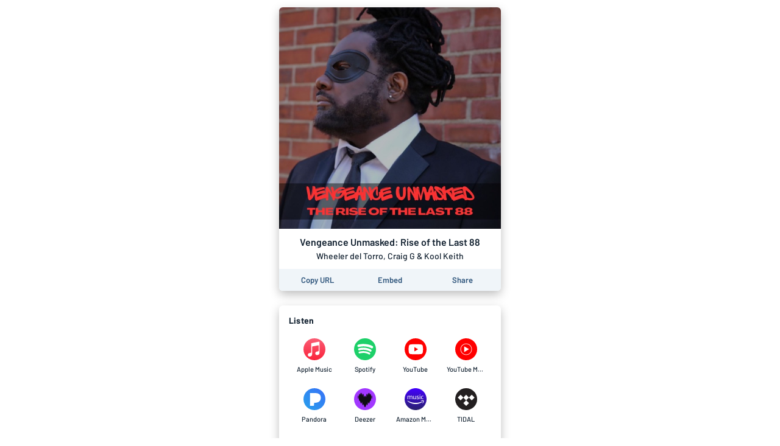

--- FILE ---
content_type: text/html; charset=utf-8
request_url: https://song.link/i/1727742056
body_size: 27822
content:
<!DOCTYPE html><html lang="en"><head><meta charSet="UTF-8"/><meta name="viewport" content="width=device-width, initial-scale=1, maximum-scale=1"/><link rel="icon" href="/favicon.ico?v=5"/><link rel="icon" type="image/png" sizes="16x16" href="/favicon-16x16.png"/><link rel="icon" type="image/png" sizes="32x32" href="/favicon-32x32.png"/><link rel="apple-touch-icon" sizes="180x180" href="/apple-touch-icon.png"/><link rel="manifest" href="/site.webmanifest"/><link rel="mask-icon" href="/safari-pinned-tab.svg" color="#6f888b"/><meta name="msapplication-TileColor" content="#00aba9"/><meta name="theme-color" content="#ffffff"/><link rel="preconnect" href="https://api.odesli.co"/><link rel="preconnect" href="https://fonts.googleapis.com"/><link rel="preconnect" href="https://fonts.gstatic.com"/><title>Vengeance Unmasked: Rise of the Last 88 by Wheeler del Torro, Craig G &amp; Kool Keith</title><meta name="description" content="Listen now on your favorite streaming service. Powered by Songlink/Odesli, an on-demand, customizable smart link service to help you share songs, albums, podcasts and more."/><meta property="og:url" content="https://song.link/i/1727742056"/><meta name="twitter:url" content="https://song.link/i/1727742056"/><meta property="og:title" content="Vengeance Unmasked: Rise of the Last 88 by Wheeler del Torro, Craig G &amp; Kool Keith"/><meta property="og:description" content="Listen now on your favorite streaming service. Powered by Songlink/Odesli, an on-demand, customizable smart link service to help you share songs, albums, podcasts and more."/><meta property="og:type" content="website"/><meta property="og:site_name" content="Songlink/Odesli"/><meta property="og:image" content="https://is1-ssl.mzstatic.com/image/thumb/Music126/v4/76/5d/d1/765dd12a-fc14-b26f-6f96-abb5bbd90809/cover.jpg/512x512bb.jpg"/><meta property="og:image:secure_url" content="https://is1-ssl.mzstatic.com/image/thumb/Music126/v4/76/5d/d1/765dd12a-fc14-b26f-6f96-abb5bbd90809/cover.jpg/512x512bb.jpg"/><meta property="og:image:alt" content="Image for Vengeance Unmasked: Rise of the Last 88 by Wheeler del Torro, Craig G &amp; Kool Keith"/><meta property="og:image:width" content="512"/><meta property="og:image:height" content="512"/><meta name="twitter:card" content="summary"/><meta name="twitter:title" content="Vengeance Unmasked: Rise of the Last 88 by Wheeler del Torro, Craig G &amp; Kool Keith"/><meta name="twitter:description" content="Listen now on your favorite streaming service. Powered by Songlink/Odesli, an on-demand, customizable smart link service to help you share songs, albums, podcasts and more."/><meta name="twitter:image" content="https://is1-ssl.mzstatic.com/image/thumb/Music126/v4/76/5d/d1/765dd12a-fc14-b26f-6f96-abb5bbd90809/cover.jpg/512x512bb.jpg"/><meta name="twitter:site" content="@odesli_"/><meta name="twitter:creator" content="@odesli_"/><meta name="slack-app-id" content="A4DKZ1EB1"/><meta property="fb:app_id" content="1689889057996862"/><link rel="alternate" type="application/json+oembed" href="https://api.odesli.co/oembed?url=https://song.link/i/1727742056&amp;format=json" title="oEmbed endpoint for Vengeance Unmasked: Rise of the Last 88 by Wheeler del Torro, Craig G &amp; Kool Keith"/><link rel="preload" as="image" href="https://is1-ssl.mzstatic.com/image/thumb/Music126/v4/76/5d/d1/765dd12a-fc14-b26f-6f96-abb5bbd90809/cover.jpg/512x512bb.jpg"/><meta name="next-head-count" content="29"/><link rel="preconnect" href="https://fonts.gstatic.com" crossorigin="anonymous"/><link title="Songlink/Odesli" type="application/opensearchdescription+xml" rel="search" href="https://odesli.co/opensearch.xml"/><link rel="preconnect" href="https://fonts.gstatic.com" crossorigin /><link rel="preload" href="/_next/static/css/861dcc3c1de2fc8c.css" as="style"/><link rel="stylesheet" href="/_next/static/css/861dcc3c1de2fc8c.css" data-n-g=""/><noscript data-n-css=""></noscript><script defer="" nomodule="" src="/_next/static/chunks/polyfills-c67a75d1b6f99dc8.js"></script><script defer="" src="/_next/static/chunks/4945.a4f165f31bce7963.js"></script><script defer="" src="/_next/static/chunks/1787.e8f48e9d1f3b7a34.js"></script><script defer="" src="/_next/static/chunks/8820.f9a8050a3a3e71e4.js"></script><script defer="" src="/_next/static/chunks/8253.c3c10daaada1c45b.js"></script><script defer="" src="/_next/static/chunks/8570.125b2d3ffa514e01.js"></script><script defer="" src="/_next/static/chunks/3069.0e85d3211c781326.js"></script><script defer="" src="/_next/static/chunks/589.d9315487a5360236.js"></script><script defer="" src="/_next/static/chunks/2212.dfe9281b8747a258.js"></script><script defer="" src="/_next/static/chunks/836.cf0a7def4c7d9d8b.js"></script><script defer="" src="/_next/static/chunks/5973.be4d0d353d322466.js"></script><script defer="" src="/_next/static/chunks/7136.eac820150916d3d6.js"></script><script defer="" src="/_next/static/chunks/8535.e4ed160e1b4d4c89.js"></script><script defer="" src="/_next/static/chunks/9954.54369d232b91050e.js"></script><script defer="" src="/_next/static/chunks/4651.e136d9604271a179.js"></script><script src="/_next/static/chunks/webpack-d5663aeda5022835.js" defer=""></script><script src="/_next/static/chunks/framework-79bce4a3a540b080.js" defer=""></script><script src="/_next/static/chunks/main-be15e858f28beecd.js" defer=""></script><script src="/_next/static/chunks/pages/_app-19d5db035aec3877.js" defer=""></script><script src="/_next/static/chunks/1530-e2c9edb7615813b8.js" defer=""></script><script src="/_next/static/chunks/2085-f0e86cef97892e60.js" defer=""></script><script src="/_next/static/chunks/4574-52b802a8439806ff.js" defer=""></script><script src="/_next/static/chunks/4015-7c59c0ff4b94ceea.js" defer=""></script><script src="/_next/static/chunks/910-9f0777906673856f.js" defer=""></script><script src="/_next/static/chunks/1064-4d87d2df29dd02c7.js" defer=""></script><script src="/_next/static/chunks/2448-94fea87334ce7177.js" defer=""></script><script src="/_next/static/chunks/pages/%5B...pages%5D-45ac16e2e8d5c83b.js" defer=""></script><script src="/_next/static/A3bWumv3W6HOtjb5p-LKp/_buildManifest.js" defer=""></script><script src="/_next/static/A3bWumv3W6HOtjb5p-LKp/_ssgManifest.js" defer=""></script><style data-href="https://fonts.googleapis.com/css2?family=Barlow:ital,wght@0,400;0,500;0,600;0,700;1,400;1,500;1,600;1,700&display=swap">@font-face{font-family:'Barlow';font-style:italic;font-weight:400;font-display:swap;src:url(https://fonts.gstatic.com/s/barlow/v12/7cHrv4kjgoGqM7E_Ccs_.woff) format('woff')}@font-face{font-family:'Barlow';font-style:italic;font-weight:500;font-display:swap;src:url(https://fonts.gstatic.com/s/barlow/v12/7cHsv4kjgoGqM7E_CfPI41oq.woff) format('woff')}@font-face{font-family:'Barlow';font-style:italic;font-weight:600;font-display:swap;src:url(https://fonts.gstatic.com/s/barlow/v12/7cHsv4kjgoGqM7E_CfPk5Foq.woff) format('woff')}@font-face{font-family:'Barlow';font-style:italic;font-weight:700;font-display:swap;src:url(https://fonts.gstatic.com/s/barlow/v12/7cHsv4kjgoGqM7E_CfOA5Voq.woff) format('woff')}@font-face{font-family:'Barlow';font-style:normal;font-weight:400;font-display:swap;src:url(https://fonts.gstatic.com/s/barlow/v12/7cHpv4kjgoGqM7EPCA.woff) format('woff')}@font-face{font-family:'Barlow';font-style:normal;font-weight:500;font-display:swap;src:url(https://fonts.gstatic.com/s/barlow/v12/7cHqv4kjgoGqM7E3_-gc4w.woff) format('woff')}@font-face{font-family:'Barlow';font-style:normal;font-weight:600;font-display:swap;src:url(https://fonts.gstatic.com/s/barlow/v12/7cHqv4kjgoGqM7E30-8c4w.woff) format('woff')}@font-face{font-family:'Barlow';font-style:normal;font-weight:700;font-display:swap;src:url(https://fonts.gstatic.com/s/barlow/v12/7cHqv4kjgoGqM7E3t-4c4w.woff) format('woff')}@font-face{font-family:'Barlow';font-style:italic;font-weight:400;font-display:swap;src:url(https://fonts.gstatic.com/s/barlow/v12/7cHrv4kjgoGqM7E_Cfs0wH8DnzcjTrA.woff2) format('woff2');unicode-range:U+0102-0103,U+0110-0111,U+0128-0129,U+0168-0169,U+01A0-01A1,U+01AF-01B0,U+0300-0301,U+0303-0304,U+0308-0309,U+0323,U+0329,U+1EA0-1EF9,U+20AB}@font-face{font-family:'Barlow';font-style:italic;font-weight:400;font-display:swap;src:url(https://fonts.gstatic.com/s/barlow/v12/7cHrv4kjgoGqM7E_Cfs1wH8DnzcjTrA.woff2) format('woff2');unicode-range:U+0100-02BA,U+02BD-02C5,U+02C7-02CC,U+02CE-02D7,U+02DD-02FF,U+0304,U+0308,U+0329,U+1D00-1DBF,U+1E00-1E9F,U+1EF2-1EFF,U+2020,U+20A0-20AB,U+20AD-20C0,U+2113,U+2C60-2C7F,U+A720-A7FF}@font-face{font-family:'Barlow';font-style:italic;font-weight:400;font-display:swap;src:url(https://fonts.gstatic.com/s/barlow/v12/7cHrv4kjgoGqM7E_Cfs7wH8Dnzcj.woff2) format('woff2');unicode-range:U+0000-00FF,U+0131,U+0152-0153,U+02BB-02BC,U+02C6,U+02DA,U+02DC,U+0304,U+0308,U+0329,U+2000-206F,U+20AC,U+2122,U+2191,U+2193,U+2212,U+2215,U+FEFF,U+FFFD}@font-face{font-family:'Barlow';font-style:italic;font-weight:500;font-display:swap;src:url(https://fonts.gstatic.com/s/barlow/v12/7cHsv4kjgoGqM7E_CfPI42ohvToJdLm8BvE.woff2) format('woff2');unicode-range:U+0102-0103,U+0110-0111,U+0128-0129,U+0168-0169,U+01A0-01A1,U+01AF-01B0,U+0300-0301,U+0303-0304,U+0308-0309,U+0323,U+0329,U+1EA0-1EF9,U+20AB}@font-face{font-family:'Barlow';font-style:italic;font-weight:500;font-display:swap;src:url(https://fonts.gstatic.com/s/barlow/v12/7cHsv4kjgoGqM7E_CfPI42ogvToJdLm8BvE.woff2) format('woff2');unicode-range:U+0100-02BA,U+02BD-02C5,U+02C7-02CC,U+02CE-02D7,U+02DD-02FF,U+0304,U+0308,U+0329,U+1D00-1DBF,U+1E00-1E9F,U+1EF2-1EFF,U+2020,U+20A0-20AB,U+20AD-20C0,U+2113,U+2C60-2C7F,U+A720-A7FF}@font-face{font-family:'Barlow';font-style:italic;font-weight:500;font-display:swap;src:url(https://fonts.gstatic.com/s/barlow/v12/7cHsv4kjgoGqM7E_CfPI42ouvToJdLm8.woff2) format('woff2');unicode-range:U+0000-00FF,U+0131,U+0152-0153,U+02BB-02BC,U+02C6,U+02DA,U+02DC,U+0304,U+0308,U+0329,U+2000-206F,U+20AC,U+2122,U+2191,U+2193,U+2212,U+2215,U+FEFF,U+FFFD}@font-face{font-family:'Barlow';font-style:italic;font-weight:600;font-display:swap;src:url(https://fonts.gstatic.com/s/barlow/v12/7cHsv4kjgoGqM7E_CfPk5GohvToJdLm8BvE.woff2) format('woff2');unicode-range:U+0102-0103,U+0110-0111,U+0128-0129,U+0168-0169,U+01A0-01A1,U+01AF-01B0,U+0300-0301,U+0303-0304,U+0308-0309,U+0323,U+0329,U+1EA0-1EF9,U+20AB}@font-face{font-family:'Barlow';font-style:italic;font-weight:600;font-display:swap;src:url(https://fonts.gstatic.com/s/barlow/v12/7cHsv4kjgoGqM7E_CfPk5GogvToJdLm8BvE.woff2) format('woff2');unicode-range:U+0100-02BA,U+02BD-02C5,U+02C7-02CC,U+02CE-02D7,U+02DD-02FF,U+0304,U+0308,U+0329,U+1D00-1DBF,U+1E00-1E9F,U+1EF2-1EFF,U+2020,U+20A0-20AB,U+20AD-20C0,U+2113,U+2C60-2C7F,U+A720-A7FF}@font-face{font-family:'Barlow';font-style:italic;font-weight:600;font-display:swap;src:url(https://fonts.gstatic.com/s/barlow/v12/7cHsv4kjgoGqM7E_CfPk5GouvToJdLm8.woff2) format('woff2');unicode-range:U+0000-00FF,U+0131,U+0152-0153,U+02BB-02BC,U+02C6,U+02DA,U+02DC,U+0304,U+0308,U+0329,U+2000-206F,U+20AC,U+2122,U+2191,U+2193,U+2212,U+2215,U+FEFF,U+FFFD}@font-face{font-family:'Barlow';font-style:italic;font-weight:700;font-display:swap;src:url(https://fonts.gstatic.com/s/barlow/v12/7cHsv4kjgoGqM7E_CfOA5WohvToJdLm8BvE.woff2) format('woff2');unicode-range:U+0102-0103,U+0110-0111,U+0128-0129,U+0168-0169,U+01A0-01A1,U+01AF-01B0,U+0300-0301,U+0303-0304,U+0308-0309,U+0323,U+0329,U+1EA0-1EF9,U+20AB}@font-face{font-family:'Barlow';font-style:italic;font-weight:700;font-display:swap;src:url(https://fonts.gstatic.com/s/barlow/v12/7cHsv4kjgoGqM7E_CfOA5WogvToJdLm8BvE.woff2) format('woff2');unicode-range:U+0100-02BA,U+02BD-02C5,U+02C7-02CC,U+02CE-02D7,U+02DD-02FF,U+0304,U+0308,U+0329,U+1D00-1DBF,U+1E00-1E9F,U+1EF2-1EFF,U+2020,U+20A0-20AB,U+20AD-20C0,U+2113,U+2C60-2C7F,U+A720-A7FF}@font-face{font-family:'Barlow';font-style:italic;font-weight:700;font-display:swap;src:url(https://fonts.gstatic.com/s/barlow/v12/7cHsv4kjgoGqM7E_CfOA5WouvToJdLm8.woff2) format('woff2');unicode-range:U+0000-00FF,U+0131,U+0152-0153,U+02BB-02BC,U+02C6,U+02DA,U+02DC,U+0304,U+0308,U+0329,U+2000-206F,U+20AC,U+2122,U+2191,U+2193,U+2212,U+2215,U+FEFF,U+FFFD}@font-face{font-family:'Barlow';font-style:normal;font-weight:400;font-display:swap;src:url(https://fonts.gstatic.com/s/barlow/v12/7cHpv4kjgoGqM7E_A8s5ynghnQci.woff2) format('woff2');unicode-range:U+0102-0103,U+0110-0111,U+0128-0129,U+0168-0169,U+01A0-01A1,U+01AF-01B0,U+0300-0301,U+0303-0304,U+0308-0309,U+0323,U+0329,U+1EA0-1EF9,U+20AB}@font-face{font-family:'Barlow';font-style:normal;font-weight:400;font-display:swap;src:url(https://fonts.gstatic.com/s/barlow/v12/7cHpv4kjgoGqM7E_Ass5ynghnQci.woff2) format('woff2');unicode-range:U+0100-02BA,U+02BD-02C5,U+02C7-02CC,U+02CE-02D7,U+02DD-02FF,U+0304,U+0308,U+0329,U+1D00-1DBF,U+1E00-1E9F,U+1EF2-1EFF,U+2020,U+20A0-20AB,U+20AD-20C0,U+2113,U+2C60-2C7F,U+A720-A7FF}@font-face{font-family:'Barlow';font-style:normal;font-weight:400;font-display:swap;src:url(https://fonts.gstatic.com/s/barlow/v12/7cHpv4kjgoGqM7E_DMs5ynghnQ.woff2) format('woff2');unicode-range:U+0000-00FF,U+0131,U+0152-0153,U+02BB-02BC,U+02C6,U+02DA,U+02DC,U+0304,U+0308,U+0329,U+2000-206F,U+20AC,U+2122,U+2191,U+2193,U+2212,U+2215,U+FEFF,U+FFFD}@font-face{font-family:'Barlow';font-style:normal;font-weight:500;font-display:swap;src:url(https://fonts.gstatic.com/s/barlow/v12/7cHqv4kjgoGqM7E3_-gs6Fostz0rdom9.woff2) format('woff2');unicode-range:U+0102-0103,U+0110-0111,U+0128-0129,U+0168-0169,U+01A0-01A1,U+01AF-01B0,U+0300-0301,U+0303-0304,U+0308-0309,U+0323,U+0329,U+1EA0-1EF9,U+20AB}@font-face{font-family:'Barlow';font-style:normal;font-weight:500;font-display:swap;src:url(https://fonts.gstatic.com/s/barlow/v12/7cHqv4kjgoGqM7E3_-gs6Vostz0rdom9.woff2) format('woff2');unicode-range:U+0100-02BA,U+02BD-02C5,U+02C7-02CC,U+02CE-02D7,U+02DD-02FF,U+0304,U+0308,U+0329,U+1D00-1DBF,U+1E00-1E9F,U+1EF2-1EFF,U+2020,U+20A0-20AB,U+20AD-20C0,U+2113,U+2C60-2C7F,U+A720-A7FF}@font-face{font-family:'Barlow';font-style:normal;font-weight:500;font-display:swap;src:url(https://fonts.gstatic.com/s/barlow/v12/7cHqv4kjgoGqM7E3_-gs51ostz0rdg.woff2) format('woff2');unicode-range:U+0000-00FF,U+0131,U+0152-0153,U+02BB-02BC,U+02C6,U+02DA,U+02DC,U+0304,U+0308,U+0329,U+2000-206F,U+20AC,U+2122,U+2191,U+2193,U+2212,U+2215,U+FEFF,U+FFFD}@font-face{font-family:'Barlow';font-style:normal;font-weight:600;font-display:swap;src:url(https://fonts.gstatic.com/s/barlow/v12/7cHqv4kjgoGqM7E30-8s6Fostz0rdom9.woff2) format('woff2');unicode-range:U+0102-0103,U+0110-0111,U+0128-0129,U+0168-0169,U+01A0-01A1,U+01AF-01B0,U+0300-0301,U+0303-0304,U+0308-0309,U+0323,U+0329,U+1EA0-1EF9,U+20AB}@font-face{font-family:'Barlow';font-style:normal;font-weight:600;font-display:swap;src:url(https://fonts.gstatic.com/s/barlow/v12/7cHqv4kjgoGqM7E30-8s6Vostz0rdom9.woff2) format('woff2');unicode-range:U+0100-02BA,U+02BD-02C5,U+02C7-02CC,U+02CE-02D7,U+02DD-02FF,U+0304,U+0308,U+0329,U+1D00-1DBF,U+1E00-1E9F,U+1EF2-1EFF,U+2020,U+20A0-20AB,U+20AD-20C0,U+2113,U+2C60-2C7F,U+A720-A7FF}@font-face{font-family:'Barlow';font-style:normal;font-weight:600;font-display:swap;src:url(https://fonts.gstatic.com/s/barlow/v12/7cHqv4kjgoGqM7E30-8s51ostz0rdg.woff2) format('woff2');unicode-range:U+0000-00FF,U+0131,U+0152-0153,U+02BB-02BC,U+02C6,U+02DA,U+02DC,U+0304,U+0308,U+0329,U+2000-206F,U+20AC,U+2122,U+2191,U+2193,U+2212,U+2215,U+FEFF,U+FFFD}@font-face{font-family:'Barlow';font-style:normal;font-weight:700;font-display:swap;src:url(https://fonts.gstatic.com/s/barlow/v12/7cHqv4kjgoGqM7E3t-4s6Fostz0rdom9.woff2) format('woff2');unicode-range:U+0102-0103,U+0110-0111,U+0128-0129,U+0168-0169,U+01A0-01A1,U+01AF-01B0,U+0300-0301,U+0303-0304,U+0308-0309,U+0323,U+0329,U+1EA0-1EF9,U+20AB}@font-face{font-family:'Barlow';font-style:normal;font-weight:700;font-display:swap;src:url(https://fonts.gstatic.com/s/barlow/v12/7cHqv4kjgoGqM7E3t-4s6Vostz0rdom9.woff2) format('woff2');unicode-range:U+0100-02BA,U+02BD-02C5,U+02C7-02CC,U+02CE-02D7,U+02DD-02FF,U+0304,U+0308,U+0329,U+1D00-1DBF,U+1E00-1E9F,U+1EF2-1EFF,U+2020,U+20A0-20AB,U+20AD-20C0,U+2113,U+2C60-2C7F,U+A720-A7FF}@font-face{font-family:'Barlow';font-style:normal;font-weight:700;font-display:swap;src:url(https://fonts.gstatic.com/s/barlow/v12/7cHqv4kjgoGqM7E3t-4s51ostz0rdg.woff2) format('woff2');unicode-range:U+0000-00FF,U+0131,U+0152-0153,U+02BB-02BC,U+02C6,U+02DA,U+02DC,U+0304,U+0308,U+0329,U+2000-206F,U+20AC,U+2122,U+2191,U+2193,U+2212,U+2215,U+FEFF,U+FFFD}</style></head><body><div id="__next" data-reactroot=""><div id="main-app-element"><style data-emotion="css-global fdhv2e">html,body,body>div:first-of-type,div#__next,div#__next>div{height:100%;}body{color:#122130;}.ReactModal__Overlay{opacity:0;-webkit-transition:opacity 150ms ease-in-out;transition:opacity 150ms ease-in-out;}.ReactModal__Overlay--after-open{opacity:1;}.ReactModal__Overlay--before-close{opacity:0;}</style><style data-emotion="css-global 1xnuzof">.ReactModal__Content__Modal{opacity:0;-webkit-transform:translate(-50%, 100px);-moz-transform:translate(-50%, 100px);-ms-transform:translate(-50%, 100px);transform:translate(-50%, 100px);}.ReactModal__Content__Modal--after-open{opacity:1;-webkit-transform:translate(-50%,-50%);-moz-transform:translate(-50%,-50%);-ms-transform:translate(-50%,-50%);transform:translate(-50%,-50%);-webkit-transition:opacity 325ms ease-out,-webkit-transform 325ms ease-out;transition:opacity 325ms ease-out,transform 325ms ease-out;}.ReactModal__Content__Modal--before-close{opacity:0;-webkit-transform:translate(-50%, 0%);-moz-transform:translate(-50%, 0%);-ms-transform:translate(-50%, 0%);transform:translate(-50%, 0%);-webkit-transition:opacity 150ms ease-in,-webkit-transform 150ms ease-in;transition:opacity 150ms ease-in,transform 150ms ease-in;}</style><style data-emotion="css-global 1f70xaa">body{background:white;}</style><style data-emotion="css kdbhus">.css-kdbhus{height:100%;display:-webkit-box;display:-webkit-flex;display:-ms-flexbox;display:flex;-webkit-flex-direction:column;-ms-flex-direction:column;flex-direction:column;}</style><div class="css-kdbhus"><style data-emotion="css btop5">.css-btop5{-webkit-flex:1 0;-ms-flex:1 0;flex:1 0;text-align:center;max-width:388px;margin:auto;padding:12px;width:100%;}.css-btop5 >div{margin-bottom:24px;}.css-btop5 >div:last-child{margin-bottom:0;}</style><main class="css-btop5"><div><style data-emotion="css 12bjhyh">.css-12bjhyh{background:white;box-shadow:0 6px 16px rgba(0, 0, 0, 0.25);border-radius:6px;}</style><div class="css-12bjhyh e1n9t0bf0"><style data-emotion="css q6wz3b">.css-q6wz3b{display:block;border-radius:6px 6px 0 0;}</style><span style="box-sizing:border-box;display:block;overflow:hidden;width:initial;height:initial;background:none;opacity:1;border:0;margin:0;padding:0;position:relative"><span style="box-sizing:border-box;display:block;width:initial;height:initial;background:none;opacity:1;border:0;margin:0;padding:0;padding-top:100%"></span><img alt="Album artwork" src="https://is1-ssl.mzstatic.com/image/thumb/Music126/v4/76/5d/d1/765dd12a-fc14-b26f-6f96-abb5bbd90809/cover.jpg/512x512bb.jpg" decoding="async" data-nimg="responsive" class="css-q6wz3b" style="position:absolute;top:0;left:0;bottom:0;right:0;box-sizing:border-box;padding:0;border:none;margin:auto;display:block;width:0;height:0;min-width:100%;max-width:100%;min-height:100%;max-height:100%"/></span><style data-emotion="css r6x7n">.css-r6x7n{display:-webkit-box;display:-webkit-flex;display:-ms-flexbox;display:flex;-webkit-flex-direction:column;-ms-flex-direction:column;flex-direction:column;-webkit-align-items:center;-webkit-box-align:center;-ms-flex-align:center;align-items:center;padding:12px;}</style><div class="css-r6x7n e12n0mv62"><style data-emotion="css 1oiqcyt">.css-1oiqcyt{font-weight:600;font-size:16px;margin-bottom:4px;}</style><div class="css-1oiqcyt e12n0mv61">Vengeance Unmasked: Rise of the Last 88</div><style data-emotion="css 1vk2kj9">.css-1vk2kj9{font-weight:500;font-size:14px;color:#122130;}</style><div class="css-1vk2kj9 e12n0mv60">Wheeler del Torro, Craig G &amp; Kool Keith</div></div><style data-emotion="css 1v5k611">.css-1v5k611{display:-webkit-box;display:-webkit-flex;display:-ms-flexbox;display:flex;width:100%;border-bottom-left-radius:6px;border-bottom-right-radius:6px;padding:4px;background:#f0f5f9;}</style><div class="css-1v5k611"><style data-emotion="css 1aork3a">.css-1aork3a{width:33.333%;display:-webkit-box;display:-webkit-flex;display:-ms-flexbox;display:flex;-webkit-box-pack:center;-ms-flex-pack:center;-webkit-justify-content:center;justify-content:center;}</style><div class="css-1aork3a ek2550i1"><div><style data-emotion="css 13udsys">.css-13udsys{height:100%;}</style><style data-emotion="css mmcv2j">.css-mmcv2j{display:-webkit-box;display:-webkit-flex;display:-ms-flexbox;display:flex;-webkit-align-items:center;-webkit-box-align:center;-ms-flex-align:center;align-items:center;-webkit-box-pack:center;-ms-flex-pack:center;-webkit-justify-content:center;justify-content:center;color:#2d547b;font-weight:600;border-radius:3px;padding:6px 12px;height:100%;}.css-mmcv2j svg *{fill:#2d547b;}@media (hover: hover){.css-mmcv2j:not([disabled]):hover{background:#f0f5f9;color:#122130;}.css-mmcv2j:not([disabled]):hover svg *{fill:#122130;}}</style><button aria-label="Copy the URL of this page" class="css-mmcv2j e1prdieb0"><style data-emotion="css 1yxf6qu">.css-1yxf6qu{display:-webkit-box;display:-webkit-flex;display:-ms-flexbox;display:flex;-webkit-flex-direction:column;-ms-flex-direction:column;flex-direction:column;-webkit-box-pack:center;-ms-flex-pack:center;-webkit-justify-content:center;justify-content:center;-webkit-align-items:center;-webkit-box-align:center;-ms-flex-align:center;align-items:center;}</style><div class="css-1yxf6qu ek2550i0"><style data-emotion="css 1vt4k5j">.css-1vt4k5j{font-size:13px;}@media only screen and (max-width: 480px){.css-1vt4k5j{font-size:12px;}}</style><div class="css-1vt4k5j ek2550i2">Copy URL</div></div></button></div></div><div class="css-1aork3a ek2550i1"><style data-emotion="css dn193n">.css-dn193n{display:-webkit-box;display:-webkit-flex;display:-ms-flexbox;display:flex;-webkit-align-items:center;-webkit-box-align:center;-ms-flex-align:center;align-items:center;-webkit-box-pack:center;-ms-flex-pack:center;-webkit-justify-content:center;justify-content:center;color:#2d547b;font-weight:600;border-radius:3px;padding:6px 12px;}.css-dn193n svg *{fill:#2d547b;}@media (hover: hover){.css-dn193n:not([disabled]):hover{background:#f0f5f9;color:#122130;}.css-dn193n:not([disabled]):hover svg *{fill:#122130;}}</style><button aria-label="Learn how to embed this page on your website" class="css-dn193n e1prdieb0"><div class="css-1vt4k5j ek2550i2">Embed</div></button></div><div class="css-1aork3a ek2550i1"><button aria-label="Share this page" class="css-dn193n e1prdieb0"><div class="css-1vt4k5j ek2550i2">Share</div></button></div></div></div></div><div class="css-12bjhyh e1n9t0bf0"><style data-emotion="css ar039j">.css-ar039j{padding:16px;padding-bottom:0;font-weight:700;text-align:left;letter-spacing:0.2px;}</style><div class="css-ar039j">Listen</div><style data-emotion="css jnwrwc">.css-jnwrwc{padding:8px 16px;display:-webkit-box;display:-webkit-flex;display:-ms-flexbox;display:flex;-webkit-box-flex-wrap:wrap;-webkit-flex-wrap:wrap;-ms-flex-wrap:wrap;flex-wrap:wrap;}.css-jnwrwc >*{margin:2px 0;width:25%;}@media only screen and (max-width: 374px){.css-jnwrwc >*{width:33.33%;}}</style><div class="css-jnwrwc"><style data-emotion="css 1spf6ft">.css-1spf6ft{display:block;border-radius:4px;}@media (hover: hover){.css-1spf6ft:hover{background:#f0f5f9;}}</style><a href="https://geo.music.apple.com/us/album/_/1727742054?i=1727742056&amp;mt=1&amp;app=music&amp;ls=1&amp;at=1000lHKX&amp;ct=odesli_http&amp;itscg=30200&amp;itsct=odsl_m" target="_blank" rel="noopener noreferrer" aria-label="Listen to Vengeance Unmasked: Rise of the Last 88 by Wheeler del Torro, Craig G &amp; Kool Keith on Apple Music" data-test-id="link" class="css-1spf6ft"><style data-emotion="css u4eldh">.css-u4eldh{display:-webkit-box;display:-webkit-flex;display:-ms-flexbox;display:flex;-webkit-flex-direction:column;-ms-flex-direction:column;flex-direction:column;-webkit-box-pack:center;-ms-flex-pack:center;-webkit-justify-content:center;justify-content:center;-webkit-align-items:center;-webkit-box-align:center;-ms-flex-align:center;align-items:center;padding:10px;}</style><div class="css-u4eldh"><svg width="36" height="36" viewBox="0 0 80 80"><circle cx="40" cy="40" r="40" fill="url(#paint0_linear-apple-music-circle-icon)"></circle><path fill-rule="evenodd" clip-rule="evenodd" d="M56.5557 12.2227C56.3668 12.2449 54.6446 12.5449 54.4334 12.5893L30.6557 17.3893H30.6445C30.0223 17.5227 29.5334 17.7449 29.1668 18.056C28.7112 18.4338 28.4668 18.9782 28.3668 19.6004C28.3445 19.7338 28.3112 20.0004 28.3112 20.4004C28.3112 20.4004 28.3112 44.6893 28.3112 50.156C28.3112 50.856 28.2557 51.5227 27.789 52.1004C27.3223 52.6782 26.7334 52.8449 26.0557 52.9893C25.5334 53.0893 25.0223 53.2005 24.5001 53.3004C22.5334 53.7005 21.2557 53.9671 20.1001 54.4116C18.989 54.8449 18.1668 55.3893 17.5001 56.0782C16.189 57.4449 15.6557 59.3116 15.8445 61.056C16.0001 62.5449 16.6668 63.9671 17.8223 65.0116C18.6001 65.7227 19.5668 66.2671 20.7112 66.4893C21.9001 66.7227 23.1557 66.6449 25.0001 66.2671C25.9779 66.0671 26.9001 65.756 27.7779 65.2449C28.6445 64.7338 29.389 64.056 29.9668 63.2227C30.5445 62.3893 30.9223 61.4671 31.1334 60.4782C31.3445 59.4671 31.4001 58.5449 31.4001 57.5338V31.7338C31.4001 30.356 31.789 29.9893 32.9112 29.7116C32.9112 29.7116 52.6779 25.7227 53.6001 25.5449C54.889 25.3004 55.489 25.6671 55.489 27.0116V44.6338C55.489 45.3338 55.4779 46.0338 55.0112 46.6116C54.5445 47.1893 53.9557 47.356 53.2779 47.5004C52.7557 47.6004 52.2445 47.7116 51.7223 47.8116C49.7557 48.2116 48.4779 48.4782 47.3223 48.9227C46.2112 49.356 45.389 49.9004 44.7223 50.5893C43.4112 51.956 42.8334 53.8227 43.0223 55.5671C43.1779 57.056 43.889 58.4782 45.0445 59.5227C45.8223 60.2338 46.789 60.756 47.9334 60.9893C49.1223 61.2227 50.3779 61.1449 52.2223 60.7671C53.2001 60.5671 54.1223 60.2782 55.0001 59.756C55.8668 59.2449 56.6112 58.5671 57.189 57.7338C57.7668 56.9004 58.1445 55.9782 58.3557 54.9893C58.5668 53.9782 58.5779 53.056 58.5779 52.0449V14.3227C58.5668 12.956 57.8445 12.1116 56.5557 12.2227Z" fill="white"></path><defs><linearGradient id="paint0_linear-apple-music-circle-icon" x1="40" y1="79.6961" x2="40" y2="1.72435" gradientUnits="userSpaceOnUse"><stop stop-color="#FA233B"></stop><stop offset="1" stop-color="#FB5C74"></stop></linearGradient></defs></svg><style data-emotion="css 2b3un8">.css-2b3un8{font-weight:500;color:#122130;font-size:11px;margin-top:8px;max-width:100%;white-space:nowrap;text-overflow:ellipsis;overflow:hidden;}</style><div class="css-2b3un8">Apple Music</div></div></a><a href="https://open.spotify.com/track/0Kqti2iqxeR00XSVqMPLO7" target="_blank" rel="noopener noreferrer" aria-label="Listen to Vengeance Unmasked: Rise of the Last 88 by Wheeler del Torro, Craig G &amp; Kool Keith on Spotify" data-test-id="link" class="css-1spf6ft"><div class="css-u4eldh"><svg width="36" height="36" viewBox="0 0 45 45"><path style="fill:#1dd069" d="M45.71,23.22a22.5,22.5,0,1,0-6.59,15.91,22.5,22.5,0,0,0,6.59-15.91Z" transform="translate(-0.71 -0.73)"></path><path style="fill:#fff" d="M38.46,16.7a25.43,25.43,0,0,0-2.34-1.21q-1.18-.53-2.44-1A37.88,37.88,0,0,0,27.5,13a46.8,46.8,0,0,0-6.33-.59q-1.3,0-2.6,0t-2.6.16c-.83.08-1.64.17-2.43.29s-1.61.27-2.41.46l-1,.24c-.32.09-.66.18-1,.28A2.44,2.44,0,0,0,8,14.74a2.53,2.53,0,0,0,1.37,3.86,2.46,2.46,0,0,0,.72.1,2.84,2.84,0,0,0,.71-.1l.23-.06c.56-.15,1.11-.3,1.67-.42.86-.19,1.73-.33,2.6-.43s1.77-.18,2.65-.22,1.55-.06,2.32-.05,1.54,0,2.32.08,1.49.11,2.23.2,1.46.19,2.19.32c1.06.19,2.1.41,3.12.69a27.65,27.65,0,0,1,3,1q.75.3,1.46.65c.47.23.94.48,1.42.75a2.58,2.58,0,0,0,1.27.34,2.51,2.51,0,0,0,2.19-1.27,2.57,2.57,0,0,0,.33-1.26v-.06s0-.07,0-.13a3,3,0,0,0-.05-.36,2.45,2.45,0,0,0-.45-1,2.73,2.73,0,0,0-.8-.69Z" transform="translate(-0.71 -0.73)"></path><path style="fill:#fff" d="M29.87,21.55a33.53,33.53,0,0,0-5.77-1.3A34.39,34.39,0,0,0,18.19,20c-.94,0-1.86.11-2.77.22s-1.82.27-2.74.47l-1.11.27-1.08.31A2.08,2.08,0,0,0,9.43,22,2.22,2.22,0,0,0,9,23.23a2.15,2.15,0,0,0,.35,1.25,2.18,2.18,0,0,0,1,.83,2.15,2.15,0,0,0,.78.16,2.51,2.51,0,0,0,.75-.11,24.79,24.79,0,0,1,3.61-.78,28.69,28.69,0,0,1,3.87-.27c1,0,2,0,2.91.14s1.87.22,2.81.4a28.37,28.37,0,0,1,3.54.9A23.34,23.34,0,0,1,32,27.12c.35.18.69.37,1,.57l.38.21a2.25,2.25,0,0,0,1.64.24,2.15,2.15,0,0,0,1.33-1,2.23,2.23,0,0,0,.25-1.67,2.14,2.14,0,0,0-1-1.33h0L35.38,24a25.6,25.6,0,0,0-2.69-1.39,27.9,27.9,0,0,0-2.82-1.07Z" transform="translate(-0.71 -0.73)"></path><path style="fill:#fff" d="M24.13,27.42a30.78,30.78,0,0,0-4.36-.34h0l-.91,0c-.69,0-1.39.07-2,.12-.88.07-1.76.19-2.64.33s-1.75.31-2.61.51l-.22.06h0l-.25.08a1.79,1.79,0,0,0-.92.82A1.88,1.88,0,0,0,10,30.27a1.79,1.79,0,0,0,1.78,1.47l.4,0,.35-.07q1.55-.34,3.12-.56c1-.14,2.09-.23,3.15-.28q1.22,0,2.44,0t2.42.25a21.3,21.3,0,0,1,3.8.93A19.6,19.6,0,0,1,31,33.66h0l.06,0,.36.2a1.84,1.84,0,0,0,1.85-3.14,3.57,3.57,0,0,0-.36-.24l0,0h0a22.77,22.77,0,0,0-2.16-1.14,23.32,23.32,0,0,0-2.27-.9,25.39,25.39,0,0,0-4.26-1Z" transform="translate(-0.71 -0.73)"></path></svg><div class="css-2b3un8">Spotify</div></div></a><a href="https://www.youtube.com/watch?v=Zcf-vFiWXaI" target="_blank" rel="noopener noreferrer" aria-label="Listen to Vengeance Unmasked: Rise of the Last 88 by Wheeler del Torro, Craig G &amp; Kool Keith on YouTube" data-test-id="link" class="css-1spf6ft"><div class="css-u4eldh"><svg width="36" height="36" viewBox="0 0 45 45"><defs><style>.youtube-icon-circle-1{fill:red;}.youtube-icon-circle-2{fill:#fff;}</style></defs><circle class="youtube-icon-circle-1" cx="22.5" cy="22.5" r="22.5"></circle><path id="lozenge-path-YouTubeCircleIcon-youtube-circle-icon" class="youtube-icon-circle-2" d="M37.12,16a3.71,3.71,0,0,0-2.61-2.61C32.2,12.73,23,12.73,23,12.73s-9.24,0-11.55.62A3.71,3.71,0,0,0,8.79,16a38.56,38.56,0,0,0-.62,7.11,38.56,38.56,0,0,0,.62,7.11,3.71,3.71,0,0,0,2.61,2.61c2.31.62,11.55.62,11.55.62s9.24,0,11.55-.62a3.71,3.71,0,0,0,2.61-2.61,38.56,38.56,0,0,0,.62-7.11A38.56,38.56,0,0,0,37.12,16Z" transform="translate(0 -0.58)"></path><polygon id="play-polygon-YouTubeCircleIcon-youtube-circle-icon" class="youtube-icon-circle-1" points="20 26.93 27.68 22.5 20 18.07 20 26.93"></polygon></svg><div class="css-2b3un8">YouTube</div></div></a><a href="https://music.youtube.com/watch?v=Zcf-vFiWXaI" target="_blank" rel="noopener noreferrer" aria-label="Listen to Vengeance Unmasked: Rise of the Last 88 by Wheeler del Torro, Craig G &amp; Kool Keith on YouTube Music" data-test-id="link" class="css-1spf6ft"><div class="css-u4eldh"><svg width="36" height="36" viewBox="0 0 40 40"><rect width="40" height="40" fill="black" fill-opacity="0"></rect><rect width="40" height="40" fill="black" fill-opacity="0"></rect><path d="M20 40C31.0457 40 40 31.0457 40 20C40 8.9543 31.0457 0 20 0C8.9543 0 0 8.9543 0 20C0 31.0457 8.9543 40 20 40Z" fill="#FF0000"></path><rect width="20.9091" height="20.9091" fill="black" fill-opacity="0" transform="translate(9.54541 9.54541)"></rect><path d="M20 10.4636C25.259 10.4636 29.5363 14.7409 29.5363 20C29.5363 25.259 25.259 29.5363 20 29.5363C14.7409 29.5363 10.4636 25.259 10.4636 20C10.4636 14.7409 14.7409 10.4636 20 10.4636ZM20 9.54541C14.225 9.54541 9.54541 14.225 9.54541 20C9.54541 25.775 14.225 30.4545 20 30.4545C25.775 30.4545 30.4545 25.775 30.4545 20C30.4545 14.225 25.775 9.54541 20 9.54541Z" fill="white"></path><path d="M16.3636 25.2275L25.2273 19.7729L16.3636 14.7729V25.2275Z" fill="white"></path></svg><div class="css-2b3un8">YouTube Music</div></div></a><a href="https://www.pandora.com/TR:117552138" target="_blank" rel="noopener noreferrer" aria-label="Listen to Vengeance Unmasked: Rise of the Last 88 by Wheeler del Torro, Craig G &amp; Kool Keith on Pandora" data-test-id="link" class="css-1spf6ft"><div class="css-u4eldh"><svg width="36" height="36" viewBox="0 0 40 40"><circle cx="20" cy="20" r="20" fill="url(#paint0_linear_PandoraCircleIcon-pandora-circle-icon)"></circle><path fill-rule="evenodd" clip-rule="evenodd" d="M0 11.5686V23.1371H3.22601C6.89576 23.1371 6.68784 23.1542 7.00929 22.8258C7.3218 22.5064 7.31237 22.5951 7.31237 19.97V17.6593L8.39961 17.6589C15.6819 17.6564 19.6126 14.3853 19.6078 8.33166C19.6047 4.25288 17.6036 1.52546 13.8186 0.441099C12.2906 0.0033518 12.2284 -2.92255e-07 5.62004 -2.92255e-07H0V11.5686Z" transform="translate(12 9)" fill="white"></path><defs><linearGradient id="paint0_linear_PandoraCircleIcon-pandora-circle-icon" x2="1" gradientUnits="userSpaceOnUse" gradientTransform="translate(60 20) scale(56.5685) rotate(135)"><stop stop-color="#3870F7"></stop><stop offset="1" stop-color="#27A1EB"></stop></linearGradient></defs></svg><div class="css-2b3un8">Pandora</div></div></a><a href="https://www.deezer.com/track/2637703912" target="_blank" rel="noopener noreferrer" aria-label="Listen to Vengeance Unmasked: Rise of the Last 88 by Wheeler del Torro, Craig G &amp; Kool Keith on Deezer" data-test-id="link" class="css-1spf6ft"><div class="css-u4eldh"><svg width="36" height="36" viewBox="0 0 52 52"><circle cx="26" cy="26" r="26" fill="#A238FF"></circle><path fill-rule="evenodd" clip-rule="evenodd" d="M37.5159 16.1872C37.8305 14.364 38.2921 13.2175 38.8034 13.2153H38.8044C39.7579 13.2186 40.5308 17.1947 40.5308 22.1038C40.5308 27.0129 39.7568 30.9922 38.8023 30.9922C38.411 30.9922 38.0499 30.3165 37.7592 29.1843C37.2998 33.3291 36.3464 36.1784 35.2426 36.1784C34.3887 36.1784 33.6223 34.4668 33.1078 31.7675C32.7565 36.901 31.8723 40.5433 30.8388 40.5433C30.1902 40.5433 29.5989 39.1 29.1611 36.7499C28.6347 41.601 27.4186 45 26.0004 45C24.5822 45 23.3638 41.6021 22.8396 36.7499C22.405 39.1 21.8137 40.5433 21.1619 40.5433C20.1285 40.5433 19.2464 36.901 18.8929 31.7675C18.3784 34.4668 17.6141 36.1784 16.758 36.1784C15.6554 36.1784 14.7009 33.3301 14.2415 29.1843C13.9529 30.3198 13.5897 30.9922 13.1984 30.9922C12.2439 30.9922 11.4699 27.0129 11.4699 22.1038C11.4699 17.1947 12.2439 13.2153 13.1984 13.2153C13.7107 13.2153 14.1691 14.3651 14.4869 16.1872C14.996 13.0434 15.823 11 16.758 11C17.8682 11 18.8302 13.8898 19.2853 18.086C19.7307 15.032 20.4063 13.085 21.163 13.085C22.2234 13.085 23.1249 16.9143 23.4589 22.256C24.087 19.5173 24.9962 17.7991 26.0026 17.7991C27.0088 17.7991 27.918 19.5184 28.545 22.256C28.8801 16.9143 29.7805 13.085 30.841 13.085C31.5965 13.085 32.2711 15.032 32.7186 18.086C33.1727 13.8898 34.1347 11 35.2449 11C36.1767 11 37.0068 13.0445 37.5159 16.1872ZM9 21.2295C9 19.035 9.43888 17.2556 9.98044 17.2556C10.522 17.2556 10.9609 19.035 10.9609 21.2295C10.9609 23.4239 10.522 25.2035 9.98044 25.2035C9.43888 25.2035 9 23.4239 9 21.2295ZM41.0391 21.2295C41.0391 19.035 41.478 17.2556 42.0196 17.2556C42.561 17.2556 43 19.035 43 21.2295C43 23.4239 42.561 25.2035 42.0196 25.2035C41.478 25.2035 41.0391 23.4239 41.0391 21.2295Z" fill="#0F0D13"></path></svg><div class="css-2b3un8">Deezer</div></div></a><a href="https://music.amazon.com/albums/B0CTD2Z934?trackAsin=B0CTD54W14" target="_blank" rel="noopener noreferrer" aria-label="Listen to Vengeance Unmasked: Rise of the Last 88 by Wheeler del Torro, Craig G &amp; Kool Keith on Amazon Music" data-test-id="link" class="css-1spf6ft"><div class="css-u4eldh"><svg width="36" height="36" viewBox="0 0 80 80"><path d="M80 40.0593C80.014 30.8026 76.8168 21.8275 70.9535 14.6642C65.0902 7.50095 56.9238 2.59302 47.8465 0.777183C38.7693 -1.03866 29.3432 0.350008 21.1753 4.70643C13.0074 9.06285 6.60339 16.1173 3.05511 24.6671C-0.493172 33.2169 -0.966062 42.7327 1.71706 51.5921C4.40019 60.4515 10.0732 68.1061 17.7689 73.2508C25.4647 78.3955 34.7066 80.7119 43.9192 79.8049C53.1318 78.8979 61.7446 74.8238 68.2892 68.2771C75.7728 60.7911 79.9839 50.6442 80 40.0593Z" fill="url(#paint0_linear-amazon-circle-icon)"></path><path fill-rule="evenodd" clip-rule="evenodd" d="M55.4853 23.0322C55.4269 23.0473 55.3791 23.0831 55.3791 23.1117C55.3791 23.1402 55.3296 23.1794 55.2691 23.1984C54.8033 23.3457 54.3703 24.4278 54.6422 24.7648C54.6727 24.8025 54.7165 24.9217 54.7397 25.0297C54.7628 25.1377 54.8033 25.2261 54.8294 25.2261C54.8555 25.2261 54.9828 25.3099 55.1122 25.4123C55.5604 25.7668 57.0783 25.5629 57.0783 25.1481C57.0783 25.1218 57.1358 25.0229 57.206 24.9283C57.3961 24.6722 57.3596 23.7053 57.1542 23.5623C57.0791 23.5099 57.0167 23.4346 57.0155 23.3949C57.0084 23.1593 55.9559 22.9097 55.4853 23.0322ZM16.57 27.5836C16.4364 27.6091 16.1497 27.6629 15.9327 27.7031C15.5427 27.7751 14.582 28.0688 14.3723 28.1798C14.3127 28.2113 14.0868 28.3249 13.8703 28.432C13.654 28.5391 13.4082 28.6766 13.3241 28.7373C12.8003 29.1163 12.6836 29.079 12.6165 28.5112C12.5602 28.034 12.498 28.0053 11.5186 28.0053H10.7119L10.5917 28.2017C10.474 28.3938 10.4714 28.5222 10.4711 34.0812L10.4709 39.7643L10.6412 39.9267C10.8994 40.1731 12.4678 40.1797 12.7321 39.9356L12.8984 39.7822V35.1666V30.5511L13.0688 30.4304C13.1626 30.3639 13.3537 30.2639 13.4936 30.2082C13.6335 30.1525 13.748 30.0848 13.748 30.0578C13.748 30.0309 13.8368 29.9896 13.9453 29.9664C14.0537 29.9431 14.2381 29.8765 14.3549 29.8185C14.4717 29.7605 14.7038 29.6937 14.8707 29.6703C15.0376 29.6469 15.2911 29.5891 15.4342 29.5416C16.4029 29.2205 17.9938 29.7664 17.9964 30.4209C17.9967 30.4713 18.0445 30.5943 18.1026 30.694C18.1998 30.8606 18.2109 31.2359 18.2388 35.3281C18.263 38.8661 18.2854 39.7971 18.3479 39.8595C18.5019 40.013 20.3002 39.9979 20.4842 39.8417L20.636 39.713L20.6522 35.1437L20.6686 30.5743L20.8203 30.4343C20.9039 30.3571 21.0603 30.2642 21.1682 30.2275C21.2761 30.191 21.4293 30.1111 21.5089 30.0499C21.5886 29.9887 21.6981 29.9387 21.7526 29.9387C21.8069 29.9387 21.9491 29.8866 22.0682 29.823C22.1874 29.7594 22.4191 29.6881 22.5831 29.6646C22.7473 29.641 22.977 29.582 23.0938 29.5332C23.2277 29.4774 23.5416 29.441 23.9434 29.435C25.0646 29.4178 25.5592 29.7606 25.8905 30.7846L26.0371 31.2377L26.0674 35.5376C26.0841 37.9025 26.1205 39.8601 26.1481 39.8878C26.2803 40.0196 28.0992 39.9822 28.2239 39.845C28.3441 39.7128 28.386 31.3817 28.2726 30.1852C28.108 28.4489 25.9171 27.1368 24.0189 27.6378C23.8939 27.6709 23.6051 27.7271 23.3769 27.7629C23.1487 27.7987 22.9029 27.8645 22.8307 27.9093C22.7585 27.954 22.6103 28.0068 22.5015 28.0268C22.2539 28.0721 21.2128 28.5746 20.8484 28.8246C20.3186 29.1882 20.3146 29.1889 20.0833 28.9658C19.9701 28.8565 19.8774 28.7426 19.8774 28.7125C19.8774 28.6307 19.2581 28.0727 19.1188 28.029C19.052 28.0082 18.9554 27.9546 18.9041 27.9099C18.8195 27.8361 18.4361 27.7235 17.7837 27.5804C17.4951 27.5171 16.9087 27.5186 16.57 27.5836ZM47.7756 27.6688C47.6159 27.7147 47.3155 27.7718 47.1081 27.7955C46.9008 27.8192 46.6356 27.8875 46.5188 27.947C46.402 28.0065 46.1426 28.1322 45.9423 28.2263C45.568 28.4021 44.8278 29.0432 44.6697 29.3288C44.2628 30.0632 44.0819 30.8893 44.2056 31.4492C44.425 32.4428 44.778 33.039 45.4419 33.5364C45.617 33.6675 45.7963 33.8089 45.8405 33.8505C45.8845 33.8922 45.9559 33.9264 45.9992 33.9264C46.0423 33.9264 46.1474 33.9811 46.2327 34.0478C46.3178 34.1144 46.4786 34.1862 46.5898 34.207C46.7009 34.228 46.8329 34.2795 46.8829 34.3218C46.933 34.364 47.0944 34.4304 47.2416 34.4694C47.3888 34.5085 47.5663 34.5763 47.6361 34.6201C47.7058 34.6641 47.8585 34.7198 47.9753 34.7441C48.0921 34.7685 48.2828 34.8392 48.3992 34.9011C48.5156 34.9632 48.6603 35.0139 48.721 35.0139C48.7817 35.0139 48.9322 35.066 49.0557 35.1298C49.179 35.1935 49.3483 35.2769 49.4318 35.3151C50.3708 35.745 50.693 36.3378 50.4584 37.2041C50.3289 37.6829 49.8138 38.2765 49.528 38.2765C49.4565 38.2765 49.3306 38.3241 49.2481 38.3823C49.1161 38.4752 48.9369 38.488 47.7629 38.488C46.6625 38.488 46.3674 38.4694 46.0846 38.3823C45.896 38.3241 45.6713 38.2765 45.5855 38.2765C45.4994 38.2765 45.2479 38.2086 45.0262 38.1255C44.5826 37.9593 44.2396 37.9352 44.0762 38.0586C43.8022 38.2655 44.0354 39.6057 44.3453 39.6057C44.3839 39.6057 44.4587 39.642 44.5115 39.6861C45.1054 40.1847 48.4085 40.5725 49.298 40.248C49.4413 40.1957 49.7005 40.1343 49.8739 40.1113C50.0473 40.0885 50.2714 40.0198 50.3718 39.9587C50.4723 39.8977 50.5954 39.8473 50.6455 39.8465C50.7409 39.8452 51.2138 39.5545 51.3789 39.3961C51.4317 39.3452 51.4963 39.3037 51.5224 39.3037C51.6101 39.3037 52.0425 38.82 52.2401 38.5013C53.0391 37.211 52.9024 35.5968 51.9069 34.5676C51.61 34.2606 51.5164 34.1942 51.0855 33.9853C50.9436 33.9166 50.8276 33.8344 50.8276 33.8027C50.8276 33.7711 50.7771 33.7451 50.7153 33.7451C50.6534 33.7451 50.4745 33.6771 50.3175 33.5941C50.1606 33.511 49.9858 33.4421 49.9293 33.4411C49.8725 33.4402 49.6897 33.3723 49.5228 33.2906C49.3559 33.2089 49.1851 33.1418 49.1434 33.1415C49.1015 33.1412 48.9653 33.0866 48.8407 33.0201C48.7163 32.9536 48.5729 32.8991 48.5224 32.8988C48.4719 32.8986 48.3485 32.8444 48.2484 32.7784C48.1483 32.7124 48.0181 32.6582 47.9589 32.658C47.6579 32.6568 46.627 31.9401 46.546 31.6756C46.5232 31.6009 46.46 31.4894 46.4055 31.4277C46.0019 30.9711 46.4824 29.9399 47.2838 29.5422L47.6415 29.3647L48.9159 29.3658C49.9804 29.3667 50.2206 29.3832 50.3736 29.4659C50.4745 29.5203 50.7067 29.5927 50.8895 29.6264C51.0724 29.6602 51.304 29.7306 51.4041 29.7827C51.8899 30.0357 51.9882 29.9155 51.9676 29.0945C51.9521 28.4834 51.9374 28.4038 51.8289 28.3441C51.7621 28.3073 51.6933 28.2585 51.676 28.2357C51.6239 28.1672 51.3153 28.0657 51.1592 28.0657C51.079 28.0657 50.9101 28.0142 50.7839 27.9511C50.6364 27.8775 50.3576 27.823 50.0028 27.7987C49.6994 27.7778 49.358 27.734 49.2443 27.7013C48.8783 27.5961 48.0891 27.5788 47.7756 27.6688ZM64.3607 27.8165C64.0476 27.8419 63.7852 27.8973 63.6931 27.9576C63.6097 28.0121 63.4377 28.0757 63.3108 28.0988C63.1841 28.1218 63.0473 28.1736 63.0068 28.2139C62.9664 28.2541 62.8538 28.307 62.7567 28.3311C62.6595 28.3554 62.5128 28.428 62.4306 28.4924C62.3483 28.5568 62.2474 28.6095 62.2063 28.6095C62.1094 28.6095 60.9016 29.7685 60.9016 29.8617C60.9016 29.9007 60.8665 29.9544 60.8236 29.981C60.7524 30.0251 60.591 30.3333 60.241 31.0933C60.1703 31.2465 60.1126 31.429 60.1126 31.4989C60.1126 31.5688 60.0541 31.7697 59.9823 31.9454C59.7321 32.5592 59.7576 35.8198 60.0167 36.3129C60.0691 36.4126 60.112 36.557 60.1123 36.6339C60.1126 36.7623 60.3441 37.3373 60.4816 37.5515C60.5136 37.6014 60.5836 37.7373 60.6368 37.8536C60.7752 38.1557 61.4955 39.0016 61.6143 39.0016C61.6459 39.0016 61.751 39.0695 61.848 39.1526C61.9449 39.2355 62.0541 39.3035 62.0907 39.3037C62.1273 39.3037 62.2053 39.3565 62.2638 39.421C62.3225 39.4857 62.4478 39.5553 62.5422 39.576C62.6366 39.5967 62.7446 39.6505 62.7821 39.6955C62.8197 39.7406 62.9651 39.7967 63.1049 39.8199C63.2448 39.8432 63.4959 39.916 63.6628 39.982C63.997 40.1139 66.6935 40.1527 67.1523 40.0322C68.3569 39.7159 68.5481 39.54 68.5481 38.7492C68.5481 38.0229 68.3006 37.8717 67.5771 38.1557C67.4078 38.2222 67.1268 38.2771 66.9528 38.2777C66.7788 38.2783 66.4726 38.3021 66.2723 38.3303C65.7833 38.399 64.3836 38.2756 64.1786 38.1454C64.0952 38.0926 63.9526 38.0321 63.8615 38.0111C63.4254 37.9104 62.5615 37.0538 62.4538 36.615C62.4293 36.5153 62.3668 36.3869 62.3151 36.3297C62.2605 36.2694 62.2016 36.0407 62.1752 35.7859C62.15 35.5441 62.0989 35.2696 62.0617 35.1761C61.9634 34.9295 61.9781 33.5557 62.0849 32.9997C62.135 32.7391 62.176 32.4216 62.176 32.2939C62.176 32.0723 62.4439 31.3081 62.5815 31.1374C62.6173 31.0929 62.6636 31.001 62.6844 30.9334C62.7718 30.6485 63.5769 29.9498 63.9359 29.847C64.0193 29.8232 64.1286 29.7686 64.1786 29.7257C64.4542 29.4901 67.4977 29.4918 67.8594 29.7277C68.2691 29.9949 68.5481 29.7505 68.5481 29.1246C68.5481 28.4187 68.2827 28.0657 67.7523 28.0657C67.6584 28.0657 67.4484 28.0135 67.2858 27.9497C66.9479 27.8171 65.2878 27.7414 64.3607 27.8165ZM31.7013 27.9849C31.4628 28.0254 31.4723 27.8233 31.4664 32.9494C31.4611 37.4162 31.4746 37.9722 31.5923 38.1255C31.6178 38.1587 31.6694 38.3002 31.7069 38.44C31.7445 38.5797 31.8119 38.7304 31.8566 38.7751C31.9014 38.8197 31.9561 38.9132 31.9784 38.983C32.0123 39.0893 32.3646 39.4432 32.6939 39.7018C33.6716 40.4697 36.631 40.4681 37.7337 39.6992C37.8074 39.6477 37.9109 39.6057 37.9637 39.6057C38.0166 39.6057 38.1524 39.5378 38.2654 39.4547C38.3785 39.3716 38.5103 39.3037 38.5584 39.3037C38.6063 39.3037 38.6905 39.2561 38.7453 39.1979C38.8002 39.1398 38.9882 39.0171 39.1633 38.9254L39.4816 38.7585L39.5411 38.9143C39.5738 38.9997 39.6005 39.162 39.6005 39.2745C39.6005 39.5985 39.7149 39.7801 39.966 39.855C40.2742 39.9468 41.4943 39.9021 41.625 39.7941C41.7407 39.6985 41.7799 28.3071 41.6653 28.1262C41.5801 27.9917 39.6257 27.9579 39.4488 28.0878C39.3297 28.1751 39.3268 28.2647 39.2971 32.7793L39.2668 37.3817L38.6902 37.6698C37.8526 38.0882 37.5789 38.2034 37.3161 38.2477C37.1875 38.2694 36.971 38.3274 36.8352 38.3765C36.2286 38.5958 34.9302 38.4051 34.4478 38.0256C33.7714 37.4938 33.7558 37.3727 33.7165 32.3434C33.6904 29.0054 33.6672 28.1159 33.6049 28.0537C33.526 27.9751 32.0695 27.9225 31.7013 27.9849ZM55.0462 28.0861C54.8673 28.2189 54.8098 39.5947 54.987 39.7897C55.1095 39.9245 56.7269 39.9699 56.9609 39.8453C57.1303 39.755 57.1472 28.2583 56.978 28.1185C56.8251 27.9919 55.2098 27.9648 55.0462 28.0861ZM64.8158 44.5029C64.5488 44.5278 64.0846 44.5917 63.7842 44.6445C63.4838 44.6976 63.1329 44.7411 63.0043 44.7411C62.876 44.7412 62.6848 44.7806 62.5795 44.8287C62.4744 44.8767 62.2267 44.9447 62.029 44.9796C61.8313 45.0146 61.6069 45.0841 61.5304 45.1339C61.454 45.1839 61.3317 45.2247 61.2587 45.2247C61.044 45.2247 59.4669 45.9938 59.214 46.2219C58.3788 46.9749 58.7857 47.2817 60.1733 46.9451C61.4732 46.6299 65.7982 46.6514 66.4067 46.9761C66.5321 47.043 66.66 47.0977 66.6908 47.0977C66.7475 47.0977 67.0893 47.4525 67.0942 47.5164C67.0957 47.5353 67.1215 47.6732 67.1515 47.8227C67.229 48.2091 67.1104 49.5228 66.9648 49.8906C66.901 50.0517 66.8489 50.272 66.8489 50.38C66.8489 50.4881 66.7936 50.6842 66.726 50.8157C66.6584 50.9474 66.5861 51.1639 66.565 51.2968C66.544 51.4297 66.4765 51.6332 66.4148 51.749C66.3532 51.8649 66.3018 52.0144 66.3007 52.0813C66.2998 52.1483 66.2317 52.339 66.1496 52.5052C66.0675 52.6713 65.9998 52.8617 65.9994 52.9281C65.9989 52.9946 65.9442 53.1305 65.8779 53.2302C65.8116 53.3299 65.7569 53.4658 65.7566 53.5323C65.7563 53.5988 65.7016 53.7421 65.635 53.851C65.5682 53.9598 65.5137 54.0836 65.5137 54.1261C65.5137 54.1687 65.4438 54.3431 65.3584 54.5138C65.2472 54.736 65.2083 54.8982 65.2218 55.0846L65.2407 55.3449L65.5137 55.3625C65.7026 55.3748 65.8325 55.3468 65.9352 55.2719C66.1579 55.1094 67.045 54.2218 67.1832 54.0232C67.2497 53.9276 67.3594 53.7781 67.427 53.6909C67.4947 53.6036 67.62 53.4236 67.7056 53.2906C68.1154 52.6535 68.2052 52.5017 68.3478 52.2031C68.3954 52.1034 68.4602 51.9811 68.4916 51.9312C68.5232 51.8814 68.5786 51.7726 68.6147 51.6895C68.6508 51.6065 68.7461 51.4121 68.8266 51.2577C68.907 51.1033 68.9729 50.9332 68.9729 50.8799C68.9729 50.8264 69.0275 50.6813 69.0943 50.5573C69.161 50.4334 69.2156 50.2768 69.2156 50.2093C69.2156 50.1418 69.2661 49.9919 69.3279 49.8761C69.3898 49.7602 69.4596 49.5185 69.4831 49.3388C69.5065 49.1592 69.5655 48.9358 69.6139 48.8426C69.6623 48.7492 69.7301 48.3932 69.7644 48.0514C69.7987 47.7096 69.8589 47.3348 69.898 47.2185C70.1827 46.3751 69.8377 45.1379 69.2803 45.0024C69.1947 44.9815 69.0295 44.9143 68.9131 44.853C68.7967 44.7915 68.6056 44.7414 68.4883 44.7414C68.2683 44.7414 67.3603 44.5832 67.2733 44.5297C67.1867 44.4764 65.3171 44.4559 64.8158 44.5029ZM10.1402 45.7289C9.82251 46.1437 10.0009 46.4423 11.1306 47.3862C11.3186 47.5431 11.4859 47.6854 11.5026 47.7023C11.6581 47.8593 13.1773 49.0311 13.2252 49.0311C13.2387 49.0311 13.3413 49.1164 13.4534 49.2207C13.5654 49.325 13.7253 49.4536 13.8087 49.5064C13.8922 49.5593 14.1941 49.7662 14.4795 49.9662C14.765 50.1664 15.0411 50.3573 15.0931 50.3905C15.4154 50.5961 15.9731 50.9686 16.0276 51.0145C16.0631 51.0444 16.1928 51.1165 16.3158 51.1746C16.4389 51.2328 16.5396 51.3045 16.5396 51.334C16.5396 51.3634 16.5769 51.3874 16.6225 51.3874C16.668 51.3874 16.7822 51.4477 16.8763 51.5214C17.0643 51.6685 17.3062 51.8107 17.632 51.965C17.7488 52.0203 17.858 52.0866 17.8747 52.1125C17.8914 52.1383 18.0006 52.2026 18.1175 52.2555C18.2343 52.3084 18.3845 52.3854 18.4512 52.4266C18.9185 52.7151 19.0349 52.7771 19.11 52.7771C19.1567 52.7771 19.2277 52.8165 19.2679 52.8647C19.3081 52.9127 19.4404 52.9848 19.562 53.0248C19.6835 53.0647 19.8191 53.1334 19.8633 53.1773C19.9074 53.2213 20.0515 53.2862 20.1835 53.3216C20.3155 53.3569 20.4236 53.411 20.4236 53.4417C20.4236 53.4723 20.5296 53.5258 20.6592 53.5606C20.7889 53.5954 20.9273 53.6627 20.9669 53.7101C21.0065 53.7575 21.1257 53.8152 21.2319 53.838C21.338 53.861 21.4974 53.9306 21.586 53.993C21.6746 54.0552 21.7811 54.1063 21.8227 54.1063C21.896 54.1063 22.3444 54.3029 22.8023 54.5359C22.9258 54.5987 23.0634 54.6501 23.1082 54.6501C23.1529 54.6501 23.2934 54.7029 23.4206 54.7674C23.5477 54.8319 23.7284 54.9014 23.822 54.9219C23.9156 54.9425 24.0963 55.012 24.2235 55.0765C24.3506 55.141 24.5044 55.1938 24.5656 55.1938C24.6266 55.1938 24.7778 55.2449 24.9016 55.3073C25.0254 55.3696 25.2219 55.4412 25.3383 55.4663C25.4546 55.4912 25.6048 55.5464 25.672 55.5887C25.7393 55.631 25.9171 55.6853 26.0671 55.7094C26.2172 55.7335 26.4352 55.8041 26.5517 55.8663C26.6682 55.9284 26.8469 55.9793 26.9487 55.9793C27.0507 55.9793 27.237 56.0315 27.3629 56.0954C27.4887 56.1593 27.7061 56.229 27.846 56.2502C27.986 56.2715 28.237 56.3392 28.4039 56.4008C28.5707 56.4625 28.8358 56.528 28.993 56.5466C29.1501 56.5652 29.4428 56.6356 29.6434 56.7028C29.8441 56.7702 30.1041 56.8251 30.2213 56.8251C30.3385 56.8251 30.5373 56.8643 30.6632 56.912C30.789 56.9596 31.13 57.0284 31.421 57.065C31.712 57.1014 32.0534 57.167 32.1796 57.2108C32.3059 57.2546 32.6413 57.3079 32.925 57.3292C33.2087 57.3506 33.6457 57.4112 33.896 57.4638C34.1463 57.5165 34.7198 57.5829 35.1704 57.6118C35.621 57.6405 36.413 57.7086 36.9303 57.7631C37.9946 57.8752 42.5184 57.856 43.09 57.737C43.2569 57.7021 43.7951 57.6458 44.2857 57.6118C44.7765 57.5777 45.3636 57.511 45.5905 57.4639C45.8174 57.4166 46.2078 57.3598 46.4581 57.3373C46.7085 57.315 47.0635 57.2603 47.2471 57.2159C47.4306 57.1715 47.813 57.104 48.0967 57.0661C48.3804 57.0281 48.7081 56.962 48.8249 56.9189C48.9417 56.8759 49.1939 56.8217 49.3852 56.7984C49.5767 56.7753 49.8831 56.7038 50.0664 56.6396C50.2498 56.5755 50.4892 56.5218 50.5985 56.5203C50.7079 56.519 50.9065 56.4762 51.04 56.4256C51.1735 56.3749 51.4651 56.2962 51.6878 56.2509C51.9107 56.2054 52.1701 56.1294 52.2643 56.0818C52.3587 56.0343 52.5441 55.9758 52.6764 55.9519C52.8088 55.9281 52.9935 55.8692 53.0869 55.8211C53.1802 55.7729 53.3723 55.7086 53.5137 55.6781C53.8442 55.6066 54.516 55.3867 54.7115 55.286C54.795 55.2429 54.9588 55.1873 55.0756 55.1624C55.1925 55.1376 55.4041 55.0665 55.546 55.0044C55.6878 54.9425 55.9199 54.841 56.0618 54.7791C56.2037 54.717 56.4153 54.646 56.5321 54.6212C56.6489 54.5964 56.7855 54.541 56.8356 54.498C56.8856 54.4549 57.0414 54.3892 57.1819 54.3519C57.3224 54.3147 57.4524 54.2599 57.4709 54.2301C57.4894 54.2004 57.6407 54.1309 57.8073 54.0758C57.9737 54.0208 58.11 53.954 58.11 53.9273C58.11 53.9007 58.2291 53.8491 58.3746 53.8126C58.5201 53.7761 58.6722 53.7066 58.7126 53.6583C58.7529 53.6099 58.864 53.5532 58.9596 53.5323C59.0552 53.5115 59.1656 53.4554 59.2052 53.408C59.2448 53.3606 59.3832 53.2933 59.5129 53.2585C59.6425 53.2237 59.7485 53.1713 59.7485 53.142C59.7485 53.1125 59.8509 53.0558 59.9761 53.0157C60.1012 52.9758 60.2457 52.9067 60.297 52.8624C60.3482 52.818 60.4848 52.7392 60.6004 52.687C60.716 52.6351 60.9198 52.5244 61.0533 52.441C61.1868 52.3578 61.3801 52.2513 61.4829 52.2044C61.5856 52.1578 61.705 52.0771 61.7483 52.0253C61.7914 51.9735 61.8575 51.9312 61.8951 51.9311C61.9328 51.9311 62.1233 51.8206 62.3187 51.6856C62.514 51.5506 62.7325 51.4142 62.8042 51.3823C62.8758 51.3504 63.0438 51.2426 63.1773 51.1424C63.3108 51.0423 63.5187 50.8953 63.6393 50.8159C64.7438 50.088 64.936 49.3477 64.1239 48.9507C63.821 48.8029 63.1794 48.9032 62.7828 49.1607C62.6994 49.2149 62.5287 49.2772 62.4035 49.2989C62.2784 49.3208 62.176 49.3611 62.176 49.3885C62.176 49.416 62.0463 49.4732 61.8877 49.5158C61.7292 49.5584 61.5312 49.6292 61.4477 49.6734C61.261 49.772 60.6423 49.9877 60.3554 50.0541C60.2386 50.0813 60.0201 50.1606 59.8699 50.2306C59.7197 50.3005 59.5422 50.3591 59.4754 50.3609C59.4087 50.3627 59.3026 50.4029 59.2398 50.4502C59.177 50.4976 58.9722 50.5676 58.7847 50.6059C58.5971 50.6441 58.4146 50.699 58.379 50.7277C58.3433 50.7564 58.1658 50.8104 57.9845 50.8479C57.8032 50.8855 57.5935 50.9547 57.5187 51.0018C57.4439 51.0489 57.2528 51.1045 57.0939 51.1252C56.9351 51.1459 56.7096 51.2097 56.5928 51.2666C56.476 51.3237 56.2382 51.3864 56.0645 51.4059C55.8908 51.4255 55.6842 51.4835 55.6054 51.535C55.5267 51.5864 55.3275 51.6447 55.1627 51.6646C54.998 51.6845 54.713 51.7501 54.5295 51.8104C54.3459 51.8706 54.0591 51.9395 53.8922 51.9637C53.7254 51.9877 53.5205 52.0412 53.4371 52.0824C53.3537 52.1236 53.1215 52.1765 52.9213 52.1998C52.721 52.2229 52.3836 52.2943 52.1715 52.3585C51.9594 52.4226 51.6726 52.4756 51.5343 52.4763C51.3959 52.4772 51.0903 52.5287 50.8552 52.5911C50.6199 52.6534 50.2375 52.7231 50.0056 52.7461C49.7734 52.7689 49.4469 52.8248 49.2801 52.8701C49.1132 52.9154 48.6263 52.9825 48.198 53.019C47.7699 53.0558 47.3504 53.1119 47.266 53.1438C47.1817 53.1758 46.8219 53.2172 46.4668 53.2358C46.1116 53.2544 45.343 53.3239 44.7589 53.39C43.2968 53.5556 37.8024 53.5711 36.5055 53.4133C36.0549 53.3585 35.2903 53.2887 34.8063 53.2583C34.3223 53.2278 33.7352 53.1631 33.5015 53.1145C33.2679 53.0657 32.7569 52.9968 32.3659 52.9613C31.975 52.9257 31.5926 52.873 31.5163 52.8443C31.44 52.8154 31.078 52.758 30.7119 52.7167C30.3457 52.6754 29.9395 52.6041 29.8091 52.5582C29.6787 52.5124 29.4842 52.475 29.377 52.475C29.2697 52.475 28.9658 52.4183 28.7018 52.3492C28.4378 52.28 28.0716 52.2013 27.888 52.1744C27.5184 52.1202 26.6122 51.9095 26.1888 51.7791C26.0386 51.7329 25.7549 51.6669 25.5584 51.6324C25.3619 51.598 25.1699 51.5439 25.1315 51.5122C25.0932 51.4806 24.8945 51.4279 24.6898 51.395C24.4852 51.3622 24.24 51.2953 24.1449 51.2464C24.0499 51.1974 23.836 51.1373 23.6695 51.1128C23.5031 51.0882 23.2717 51.0177 23.1554 50.9559C23.039 50.8941 22.8751 50.8431 22.7912 50.8423C22.7073 50.8415 22.5223 50.7884 22.3798 50.724C22.2375 50.6598 22.019 50.5893 21.8943 50.5675C21.7697 50.5458 21.6126 50.4938 21.5454 50.4522C21.4781 50.4103 21.3279 50.3567 21.2116 50.3328C21.0952 50.3088 20.8908 50.2425 20.7573 50.1853C20.6238 50.1279 20.3917 50.0381 20.2415 49.9857C19.6627 49.7838 19.536 49.7359 19.3009 49.6311C19.1673 49.5715 18.983 49.5043 18.8911 49.4818C18.7993 49.4593 18.6227 49.3894 18.4989 49.3265C18.3751 49.2637 18.235 49.2124 18.1877 49.2124C18.1402 49.2124 18.0163 49.1608 17.9122 49.098C17.8081 49.0352 17.6361 48.9654 17.53 48.943C17.4238 48.9208 17.3067 48.8663 17.2698 48.8221C17.233 48.7778 17.1023 48.7228 16.9794 48.6999C16.8567 48.677 16.6869 48.6095 16.6024 48.55C16.5178 48.4907 16.3617 48.4233 16.2556 48.4003C16.1494 48.3775 16.03 48.3197 15.9902 48.2719C15.9505 48.2242 15.8875 48.1852 15.8504 48.1852C15.8132 48.1852 15.6459 48.1206 15.4785 48.0416C15.3112 47.9624 15.1059 47.8676 15.0224 47.8306C14.939 47.7934 14.8298 47.7384 14.7797 47.7081C14.7296 47.6777 14.3675 47.494 13.975 47.2998C12.8179 46.7272 12.3122 46.465 12.223 46.3912C12.1769 46.3532 12.0653 46.3035 11.9751 46.281C11.8848 46.2585 11.778 46.2003 11.7375 46.1518C11.6971 46.1034 11.5798 46.0233 11.4771 45.9742C11.3743 45.925 11.1412 45.8043 10.959 45.7058C10.5181 45.4674 10.3367 45.4726 10.1402 45.7289Z" fill="white"></path><defs><linearGradient id="paint0_linear-amazon-circle-icon" x1="40" y1="79.9974" x2="40" y2="-6.77306e-06" gradientUnits="userSpaceOnUse"><stop stop-color="#2A216D"></stop><stop offset="1" stop-color="#4400FF"></stop></linearGradient></defs></svg><div class="css-2b3un8">Amazon Music</div></div></a><a href="https://listen.tidal.com/track/345416004" target="_blank" rel="noopener noreferrer" aria-label="Listen to Vengeance Unmasked: Rise of the Last 88 by Wheeler del Torro, Craig G &amp; Kool Keith on TIDAL" data-test-id="link" class="css-1spf6ft"><div class="css-u4eldh"><svg width="36" height="36" viewBox="0 0 45 45"><defs><style>.tidal-icon-circle-1{fill:#231f20;}.tidal-icon-circle-2{fill:#fff;}</style></defs><title>tidal_circle icon</title><path class="tidal-icon-circle-1" d="M45,22.5a22.5,22.5,0,1,0-6.59,15.91A22.5,22.5,0,0,0,45,22.5Z" transform="translate(0 0)"></path><path class="tidal-icon-circle-2" d="M10.94,13.45H11c.55.63,1.16,1.18,1.74,1.78l4,4v.07L11,25,5.22,19.24a2.35,2.35,0,0,1,.43-.46C7.41,17,9.19,15.24,10.94,13.45Z" transform="translate(0 0)"></path><path class="tidal-icon-circle-2" d="M22.47,13.45h.07a1.41,1.41,0,0,0,.18.22c1.85,1.83,3.67,3.69,5.54,5.52a.88.88,0,0,1-.22.26L22.5,25c-1.93-1.9-3.83-3.84-5.77-5.74C18.61,17.29,20.58,15.4,22.47,13.45Z" transform="translate(0 0)"></path><path class="tidal-icon-circle-2" d="M34,13.45h.07c.36.43.78.8,1.16,1.2L39.57,19c.07.08.19.15.21.27C37.84,21.14,36,23.1,34,25l-5.5-5.5c-.09-.1-.21-.17-.25-.3,1-.95,1.92-1.92,2.89-2.88S33.07,14.43,34,13.45Z" transform="translate(0 0)"></path><path class="tidal-icon-circle-2" d="M16.81,30.66,22.48,25l.08,0q2.84,2.86,5.7,5.69c-.06.14-.2.22-.3.34l-4.13,4.12c-.45.43-.88.91-1.33,1.31-.65-.59-1.25-1.25-1.89-1.86-1.29-1.29-2.57-2.57-3.86-3.85l.05-.13Z" transform="translate(0 0)"></path></svg><div class="css-2b3un8">TIDAL</div></div></a><a href="https://music.yandex.ru/track/127753788" target="_blank" rel="noopener noreferrer" aria-label="Listen to Vengeance Unmasked: Rise of the Last 88 by Wheeler del Torro, Craig G &amp; Kool Keith on Yandex" data-test-id="link" class="css-1spf6ft"><div class="css-u4eldh"><svg width="36" height="36" viewBox="0 0 48 48"><rect width="48" height="48" rx="24" fill="black"></rect><path d="M38.716 20.4349L38.599 19.8532L33.6518 18.9889L36.5265 15.0997L36.1923 14.7341L31.9638 16.7618L32.4986 11.3767L32.0641 11.1274L29.4903 15.482L26.599 9H26.0975L26.7828 15.2659L19.5125 9.44875L18.8941 9.63158L24.4931 16.6621L13.4123 12.9723L12.9109 13.5374L22.805 19.1717L9.15041 20.3019L9 21.1496L23.1895 22.6953L11.3566 32.4848L11.858 33.1662L25.9471 25.5041L23.1561 39H24.0085L29.4067 26.302L32.6992 36.241L33.2842 35.7922L31.9304 25.687L37.0613 31.5041L37.3955 30.9723L33.468 23.759L38.95 25.7866L39 25.1718L34.0864 21.5485L38.716 20.4349Z" fill="#FFBC0D"></path></svg><div class="css-2b3un8">Yandex</div></div></a><a href="https://audiomack.com/song/wheeler-del-torro-1/vengeance-unmasked-rise-of-the-last-88-original-mix" target="_blank" rel="noopener noreferrer" aria-label="Listen to Vengeance Unmasked: Rise of the Last 88 by Wheeler del Torro, Craig G &amp; Kool Keith on Audiomack" data-test-id="link" class="css-1spf6ft"><div class="css-u4eldh"><svg width="36" height="36" viewBox="0 0 101 101"><circle cx="50.5" cy="50.5" r="50.5" fill="black"></circle><path d="M15.9926 48.1709C15.9926 48.1709 17.6204 47.9017 18.2872 48.6092C18.9571 49.3167 18.5188 50.7785 17.6298 50.8005C16.7408 50.8286 15.9175 50.9945 15.3352 50.3653C15.1843 50.1934 15.0796 49.986 15.0309 49.7624C14.9822 49.5389 14.9912 49.3067 15.0569 49.0876C15.1226 48.8685 15.243 48.6697 15.4067 48.5099C15.5704 48.3501 15.772 48.2345 15.9926 48.1741V48.1709ZM33.6354 58.16C33.4789 58.1725 33.313 58.1005 33.1439 57.9784C31.9794 56.3381 31.5568 50.7253 31.0215 50.3904C30.4675 50.0429 28.4609 53.4988 24.4634 53.1295C22.7949 52.9729 21.0951 51.8773 20.0934 51.1198C20.1873 49.8457 20.203 46.8656 22.6916 47.8329C24.2004 48.4245 26.7924 50.0398 29.065 47.1379C31.5787 43.9293 32.9624 44.8621 33.795 45.5602C34.6246 46.2552 34.0736 49.8833 35.3133 48.869C36.5529 47.8548 41.5584 41.5596 41.5584 41.5596C41.5584 41.5596 45.4338 37.6091 46.0285 41.7631C46.6233 45.9171 49.1464 50.5187 49.8163 50.3873C50.4893 50.2558 58.284 34.2408 59.4015 33.2046C60.519 32.1716 64.2755 32.3093 64.0971 34.9576C63.9186 37.6091 63.5336 54.0874 63.5336 54.0874C63.5336 54.0874 63.0953 58.7328 63.8153 56.2504C64.1127 55.2205 64.432 54.294 64.8327 53.2108C66.7548 46.9814 70.0323 36.3444 71.6663 30.8631L72.6148 27.5606C72.697 27.2222 72.7952 26.8879 72.9091 26.5588C73.0437 26.0893 73.1376 25.7856 73.1658 25.7042C73.2378 25.4976 73.4444 25.3411 73.7292 25.2284C74.0203 25.0437 74.3303 25.0343 74.6809 25.025C75.5887 24.9436 76.7532 25.0625 77.8018 25.363C78.1459 25.3796 78.4773 25.4984 78.7535 25.7042L78.7973 25.7356L78.8192 25.7481C78.9294 25.8308 79.0284 25.9277 79.1135 26.0361L79.126 26.0486C79.1761 26.1112 79.2293 26.1895 79.2825 26.274C79.8648 27.1411 80.2248 28.7407 79.8648 31.58C78.9663 38.6609 78.2683 53.2296 78.2683 53.2296C78.2683 53.2296 78.1337 53.9277 79.5768 50.8599C79.6268 50.7535 79.6926 50.6596 79.7489 50.5626C79.8534 50.4904 79.9463 50.4028 80.0244 50.3027C80.9166 49.229 83.3144 48.5967 84.9767 48.6123C85.6779 48.6968 86.2664 48.8753 86.617 49.0975C87.2744 50.1086 86.8862 53.8338 86.8862 53.8338C85.5026 53.9653 82.8637 54.7166 81.9308 54.8543C80.9917 54.9952 79.5736 61.1338 77.6015 60.5046C75.6262 59.8785 71.2249 57.0863 71.2249 56.7043C71.2249 56.3694 71.5693 52.2905 71.6632 51.2418L71.6788 51.0321L71.682 50.9914C71.7446 50.165 71.6914 49.8019 71.3126 50.6283C70.987 51.3389 69.569 55.8936 67.9881 60.8521C67.8222 61.2841 64.8358 70.4216 64.4414 71.5361C63.9718 72.8258 63.5806 73.815 63.3113 74.3284C62.8981 74.8918 62.3409 75.2487 61.5615 75.0108C59.6206 74.416 57.1664 71.7082 57.1445 71.0352C57.0975 67.2474 57.3261 46.8593 56.4151 48.5591C55.4823 50.2996 48.2261 62.3891 48.2261 62.3891C48.104 62.4079 48.0163 62.4048 47.9068 62.4141C47.3934 62.3578 46.5983 62.1888 46.3791 61.6942C46.3666 61.6629 46.3478 61.6347 46.3384 61.6065C46.3244 61.5649 46.3108 61.5232 46.2978 61.4813C46.2007 61.1495 46.16 60.7895 46.0724 60.4921C45.7499 59.3871 45.2272 57.8 44.6825 56.1847C43.8498 53.43 42.9889 50.6126 42.845 50.3027C42.5695 49.6954 42.1657 49.9521 41.8025 50.3027C40.1841 51.6926 36.7439 57.8219 33.6354 58.16" fill="#FFA200"></path></svg><div class="css-2b3un8">Audiomack</div></div></a><a href="https://www.boomplay.com/songs/157141208" target="_blank" rel="noopener noreferrer" aria-label="Listen to Vengeance Unmasked: Rise of the Last 88 by Wheeler del Torro, Craig G &amp; Kool Keith on Boomplay" data-test-id="link" class="css-1spf6ft"><div class="css-u4eldh"><svg width="36" height="36" viewBox="0 0 46 46"><circle cx="23" cy="23" r="23" fill="#010101"></circle><path d="M46 23C46 35.4264 35.7025 45.5 23 45.5C10.2975 45.5 0 35.4264 0 23C0 10.5736 10.2975 0.5 23 0.5C35.7025 0.5 46 10.5736 46 23Z" fill="#010101"></path><path d="M19.0316 10.378C18.2308 10.378 17.5363 10.9198 17.3581 11.6836L16.9551 13.4109L24.3945 14.2195L24.3752 14.2313C25.8018 14.3602 26.9188 15.5342 26.9188 16.9634C26.9188 18.4788 25.6631 19.7073 24.114 19.7073C22.5649 19.7073 21.3091 18.4788 21.3091 16.9634C21.3091 16.4457 21.4556 15.9616 21.7103 15.5484L16.5736 15.0459L14.5181 23.855L23.8335 25.1951L23.8094 25.2045C25.5485 25.3327 26.9188 26.7537 26.9188 28.4878C26.9188 30.3063 25.4119 31.7805 23.553 31.7805C21.6941 31.7805 20.1871 30.3063 20.1871 28.4878C20.1871 27.6399 20.5148 26.8668 21.0529 26.2832L21.0286 26.2927L14.1381 25.4838L12.3987 32.9383C12.078 34.3125 13.1455 35.6219 14.5863 35.6219H18.5042C18.616 35.6219 18.726 35.6139 18.8334 35.5985C18.9082 35.6139 18.9857 35.6219 19.0652 35.6219H25.8329C25.9113 35.6219 25.9878 35.6141 26.0617 35.5991C26.2519 35.6142 26.4442 35.6219 26.6384 35.6219C30.5111 35.6219 33.6506 32.5507 33.6506 28.7622C33.6506 25.217 30.9014 22.2999 27.3749 21.9398L27.3762 21.8999C30.5475 21.8084 33.0896 19.2647 33.0896 16.1402C33.0896 12.9579 30.4524 10.378 27.1993 10.378C27.0591 10.378 26.9201 10.3828 26.7823 10.3923C26.7234 10.3829 26.6629 10.378 26.6012 10.378H19.0652L19.0502 10.3781L19.0316 10.378Z" fill="#01FFFF"></path></svg><div class="css-2b3un8">Boomplay</div></div></a><a href="https://play.anghami.com/song/1147061284?refer=linktree" target="_blank" rel="noopener noreferrer" aria-label="Listen to Vengeance Unmasked: Rise of the Last 88 by Wheeler del Torro, Craig G &amp; Kool Keith on Anghami" data-test-id="link" class="css-1spf6ft"><div class="css-u4eldh"><svg width="36" height="36" viewBox="0 0 48 48"><circle cx="24" cy="24" r="24" fill="black"></circle><path fill-rule="evenodd" clip-rule="evenodd" d="M29.4634 33.6524V24V23.9024H29.4625C29.4105 20.984 27.0284 18.6341 24.0975 18.6341C21.1341 18.6341 18.7317 21.0365 18.7317 24C18.7317 26.9635 21.1341 29.3658 24.0975 29.3658C25.3497 29.3658 26.5017 28.9369 27.4146 28.218V26.2383C26.6955 27.302 25.4782 28.0012 24.0975 28.0012C21.8877 28.0012 20.0963 26.2098 20.0963 24C20.0963 21.7901 21.8877 19.9987 24.0975 19.9987C26.2748 19.9987 28.0458 21.7377 28.0976 23.9024H28.0975V24.1012V27.5767V33.3963L29.4634 33.6524Z" fill="#FF00FE"></path><path fill-rule="evenodd" clip-rule="evenodd" d="M24.0974 16.2927C28.3002 16.2927 31.7072 19.6997 31.7072 23.9024V34.0732L30.2438 33.7988V28.3901V24.0976H30.2429C30.2432 24.0875 30.2435 24.0774 30.2438 24.0673V23.9024H30.2459C30.2459 20.5067 27.4932 17.7539 24.0974 17.7539C20.7017 17.7539 17.9489 20.5067 17.9489 23.9024C17.9489 27.2982 20.7017 30.051 24.0974 30.051C25.3191 30.051 26.4575 29.6947 27.4145 29.0803V30.7531C26.4119 31.2395 25.2865 31.5122 24.0974 31.5122C19.8947 31.5122 16.4877 28.1052 16.4877 23.9024C16.4877 19.6997 19.8947 16.2927 24.0974 16.2927Z" fill="#00CEE5"></path><path fill-rule="evenodd" clip-rule="evenodd" d="M33.9513 34.4939V24V23.9024H33.9509C33.8985 18.5053 29.5071 14.1463 24.0977 14.1463C18.6557 14.1463 14.244 18.558 14.244 24C14.244 29.442 18.6557 33.8536 24.0977 33.8536C25.2615 33.8536 26.3782 33.6519 27.4148 33.2814V33.2683V31.6025C26.399 32.0463 25.2771 32.2925 24.0977 32.2925C19.5179 32.2925 15.8052 28.5798 15.8052 24C15.8052 19.4202 19.5179 15.7075 24.0977 15.7075C28.5795 15.7075 32.231 19.263 32.3851 23.7073H32.3904V29.3244V34.2012L33.9513 34.4939Z" fill="#04FF16"></path><path fill-rule="evenodd" clip-rule="evenodd" d="M36 34.878V24V23.9024H35.9996C35.9472 17.3199 30.5949 12 24 12C17.3726 12 12 17.3726 12 24C12 30.6274 17.3726 36 24 36C26.0995 36 28.073 35.4608 29.7898 34.5134L29.576 34.454L27.4146 34.0488V34.0411C26.3447 34.4246 25.1958 34.6341 24 34.6341C18.2349 34.6341 13.5614 29.7651 13.5614 24C13.5614 18.2349 18.2349 13.5614 24 13.5614C29.7325 13.5614 34.3857 18.1823 34.4381 23.9024H34.439V29.9226V34.5854L36 34.878Z" fill="#E0FF00"></path></svg><div class="css-2b3un8">Anghami</div></div></a></div></div><div class="css-12bjhyh e1n9t0bf0"><div class="css-ar039j">Buy</div><div class="css-jnwrwc"><a href="https://geo.music.apple.com/us/album/_/1727742054?i=1727742056&amp;mt=1&amp;app=itunes&amp;ls=1&amp;at=1000lHKX&amp;ct=odesli_http&amp;itscg=30200&amp;itsct=odsl_m" target="_blank" rel="noopener noreferrer" aria-label="Purchase and download Vengeance Unmasked: Rise of the Last 88 by Wheeler del Torro, Craig G &amp; Kool Keith on iTunes" data-test-id="link" class="css-1spf6ft"><div class="css-u4eldh"><svg width="36" height="36" viewBox="0 0 45 45"><defs><style>.itunes-icon-star-circle-1{fill:url(#linear-gradient-itunes-circle-icon-itunes-circle-icon);}.itunes-icon-star-circle-2{fill:#fff;opacity:0.86;}</style><linearGradient id="linear-gradient-itunes-circle-icon-itunes-circle-icon" x1="427.16" y1="46.08" x2="427.16" y2="1.08" gradientUnits="userSpaceOnUse"><stop offset="0" stop-color="#cb44f5"></stop><stop offset="1" stop-color="#eb4cbd"></stop></linearGradient></defs><title>itunes_circle NEW</title><path class="itunes-icon-star-circle-1" d="M449.66,23.58a22.5,22.5,0,1,0-6.59,15.91A22.5,22.5,0,0,0,449.66,23.58Z" transform="translate(-404.66 -1.08)"></path><path class="itunes-icon-star-circle-2" d="M426.31,8,417.4,36.14a.63.63,0,0,0,1,.71l8.53-6.16,8.53,6.16a.63.63,0,0,0,1-.71L427.47,8A.61.61,0,0,0,426.31,8Z" transform="translate(-404.66 -1.08)"></path><path class="itunes-icon-star-circle-2" d="M426.89,30.68l15.27-11.16a.68.68,0,0,0-.4-1.23H412a.68.68,0,0,0-.4,1.23Z" transform="translate(-404.66 -1.08)"></path></svg><div class="css-2b3un8">iTunes</div></div></a><a href="https://amazon.com/dp/B0CTD54W14" target="_blank" rel="noopener noreferrer" aria-label="Purchase and download Vengeance Unmasked: Rise of the Last 88 by Wheeler del Torro, Craig G &amp; Kool Keith on Amazon" data-test-id="link" class="css-1spf6ft"><div class="css-u4eldh"><svg width="36" height="36" viewBox="0 0 40 40"><path d="M40 20.0303C40.007 15.4018 38.4084 10.9141 35.4768 7.33234C32.5451 3.75059 28.4619 1.29655 23.9233 0.388604C19.3846 -0.519345 14.6716 0.17501 10.5876 2.35329C6.50369 4.53157 3.3017 8.05891 1.52755 12.3339C-0.246586 16.609 -0.483031 21.367 0.858531 25.7969C2.20009 30.2267 5.0366 34.0542 8.88447 36.6266C12.7323 39.199 17.3533 40.3572 21.9596 39.9037C26.5659 39.4502 30.8723 37.4131 34.1446 34.1396C37.8864 30.3966 39.992 25.3229 40 20.0303Z" fill="black"></path><path d="M0.0117073 12.527C-0.0202223 11.4593 0.281964 10.4082 0.876099 9.52044C1.46774 8.67898 2.28995 8.02643 3.24378 7.64133C4.32739 7.20648 5.46542 6.92197 6.62618 6.79573L8.86233 6.59843V6.16623C8.91801 5.4088 8.78231 4.64953 8.46771 3.95828C8.27849 3.69714 8.02524 3.48911 7.73234 3.35417C7.43944 3.21924 7.11675 3.16196 6.7953 3.18784H6.5886C6.06681 3.22555 5.56582 3.40773 5.14168 3.71399C4.73103 4.02485 4.44991 4.47665 4.35246 4.98239C4.34158 5.12107 4.28638 5.25258 4.19502 5.35747C4.10365 5.46237 3.98097 5.5351 3.8451 5.56492L0.951264 5.21728C0.663133 5.14838 0.519068 4.99805 0.519068 4.76629C0.511976 4.707 0.511976 4.64707 0.519068 4.58778C0.617987 3.91104 0.858158 3.26268 1.22398 2.68481C1.5898 2.10694 2.0731 1.61249 2.64246 1.23357C3.82778 0.486994 5.18879 0.0657276 6.5886 0.0121456H7.2275C8.87278 -0.0891107 10.4941 0.44571 11.7562 1.50604C11.926 1.6758 12.0831 1.85795 12.2259 2.05098C12.3494 2.21598 12.4624 2.38857 12.5642 2.56774C12.6685 2.77916 12.7443 3.00347 12.7897 3.23482C12.8586 3.52295 12.9087 3.72339 12.94 3.83613C12.9886 4.07108 13.0138 4.31028 13.0152 4.5502V11.3526C13.0089 11.7643 13.0724 12.1741 13.2031 12.5646C13.2881 12.8434 13.4114 13.109 13.5695 13.3538L14.152 14.1337C14.24 14.251 14.2922 14.3913 14.3024 14.5377C14.3062 14.6136 14.29 14.6891 14.2554 14.7568C14.2208 14.8244 14.1689 14.8817 14.1051 14.9229L11.8125 16.9053C11.7051 16.9806 11.5789 17.0248 11.448 17.0331C11.3171 17.0414 11.1864 17.0134 11.0703 16.9523C10.8491 16.7708 10.6388 16.5763 10.4408 16.3698L10.065 15.9658C9.93408 15.8097 9.81176 15.6466 9.69853 15.4772C9.52941 15.2329 9.4104 15.0701 9.3415 14.9887C8.59325 15.863 7.61772 16.5134 6.52283 16.8678C5.82427 17.0527 5.10309 17.1381 4.38064 17.1214C3.78515 17.1379 3.19238 17.035 2.63729 16.8188C2.08219 16.6026 1.57601 16.2774 1.14857 15.8624C0.74535 15.411 0.436943 14.8831 0.241651 14.3101C0.0463595 13.7371 -0.0318354 13.1308 0.0117073 12.527V12.527ZM4.39004 12.0197C4.35914 12.5902 4.53233 13.153 4.87861 13.6075C5.03947 13.8039 5.24364 13.9605 5.47511 14.0648C5.70658 14.1691 5.95907 14.2184 6.21278 14.2088H6.5886C6.94651 14.1122 7.27943 13.9397 7.56476 13.703C7.85008 13.4663 8.08113 13.171 8.24222 12.8371C8.42947 12.5078 8.56868 12.1534 8.65563 11.7848C8.73654 11.4773 8.7869 11.1626 8.80595 10.8452V9.02248C8.05533 8.99736 7.30444 9.06362 6.56981 9.21978C5.91823 9.33767 5.33188 9.6888 4.92034 10.2075C4.50881 10.7263 4.30025 11.3771 4.33367 12.0384L4.39004 12.0197Z" transform="translate(13.7491 8)" fill="white"></path><path d="M0.0657689 0.0986531C0.147197 -0.0328846 0.281867 -0.0328846 0.469778 0.0986531C4.67746 2.55018 9.46804 3.82247 14.3376 3.78171C17.7043 3.76572 21.0392 3.12868 24.1748 1.9026L24.5412 1.75227L24.8795 1.60194C24.9799 1.5454 25.0982 1.52948 25.21 1.55744C25.3219 1.58539 25.4187 1.65511 25.4808 1.75227C25.6248 1.95271 25.5779 2.13749 25.3398 2.30661C25.1018 2.47573 24.7103 2.73254 24.1654 3.07704C22.638 3.97077 20.9937 4.64749 19.2797 5.08769C17.5641 5.55206 15.7955 5.79208 14.0182 5.80175C11.448 5.81993 8.89758 5.3513 6.50173 4.4206C4.16372 3.50795 2.01147 2.17712 0.150329 0.493266C0.108211 0.464584 0.0729129 0.426993 0.0469348 0.383155C0.0209567 0.339317 0.00493325 0.290304 -2.15047e-07 0.239586C0.0077652 0.187216 0.0306195 0.138244 0.0657689 0.0986531V0.0986531Z" transform="translate(6 27.6724)" fill="#FB9738"></path><path d="M0.017627 1.08079C0.0571547 1.0076 0.107876 0.941022 0.167956 0.883484C0.538897 0.621074 0.951996 0.424059 1.38938 0.300961C2.00287 0.135268 2.63338 0.0406894 3.26849 0.0190938C3.4272 -0.00636487 3.58896 -0.00636487 3.74767 0.0190938C4.51184 0.0879945 4.96909 0.213268 5.11942 0.394915C5.1956 0.532532 5.23142 0.688846 5.22277 0.845903V1.02442C5.19621 1.74976 5.03367 2.46367 4.74359 3.12902C4.46169 3.87752 4.00033 4.54536 3.40003 5.0739C3.33831 5.13227 3.25904 5.1686 3.17454 5.17725H3.07119C2.97097 5.12714 2.94591 5.03319 2.99602 4.89539C3.47871 3.92766 3.79627 2.88606 3.93558 1.81365C3.94586 1.67133 3.90959 1.52953 3.83223 1.40963C3.66311 1.2092 3.1902 1.10898 2.4135 1.10898C2.12536 1.10898 1.78713 1.12464 1.39878 1.15596L0.224329 1.30628C0.150768 1.31444 0.0768629 1.29428 0.017627 1.24991C0.00619894 1.23511 2.67401e-07 1.21694 2.67401e-07 1.19824C2.67401e-07 1.17954 0.00619894 1.16136 0.017627 1.14656C0.0139474 1.12479 0.0139474 1.10256 0.017627 1.08079V1.08079Z" transform="translate(28.7759 27.1226)" fill="#FB9738"></path></svg><div class="css-2b3un8">Amazon</div></div></a></div></div><div data-test-id="youtube-on-bottom"><style data-emotion="css 1avcmy8">.css-1avcmy8{position:relative;overflow:hidden;padding-bottom:56.25%;height:100%;z-index:1;border-radius:6px;box-shadow:0 6px 16px rgba(0, 0, 0, 0.25);}.css-1avcmy8 iframe,.css-1avcmy8 >div{position:absolute;top:0;left:0;width:100%;height:calc(100% + 1px);}.css-1avcmy8 iframe{border-radius:6px;}</style><div class="css-1avcmy8 e1vkz7un0"><style data-emotion="css 4jz5rj">.css-4jz5rj{height:100%;display:-webkit-box;display:-webkit-flex;display:-ms-flexbox;display:flex;-webkit-align-items:center;-webkit-box-align:center;-ms-flex-align:center;align-items:center;-webkit-box-pack:center;-ms-flex-pack:center;-webkit-justify-content:center;justify-content:center;-webkit-box-flex:1;-webkit-flex-grow:1;-ms-flex-positive:1;flex-grow:1;}</style><div class="css-4jz5rj"><style data-emotion="css 1du3jlh animation-tx4qz1">.css-1du3jlh{background:transparent!important;border-radius:100%;border:3px solid rgba(0, 0, 0, .2);border-bottom-color:rgba(0, 0, 0, 1)!important;-webkit-animation:animation-tx4qz1 0.7s 0s infinite linear;animation:animation-tx4qz1 0.7s 0s infinite linear;-webkit-animation-fill-mode:both;animation-fill-mode:both;width:24px;height:24px;border-width:3px;}@-webkit-keyframes animation-tx4qz1{0%{-webkit-transform:rotate(0deg);-moz-transform:rotate(0deg);-ms-transform:rotate(0deg);transform:rotate(0deg);}50%{-webkit-transform:rotate(180deg);-moz-transform:rotate(180deg);-ms-transform:rotate(180deg);transform:rotate(180deg);}100%{-webkit-transform:rotate(360deg);-moz-transform:rotate(360deg);-ms-transform:rotate(360deg);transform:rotate(360deg);}}@keyframes animation-tx4qz1{0%{-webkit-transform:rotate(0deg);-moz-transform:rotate(0deg);-ms-transform:rotate(0deg);transform:rotate(0deg);}50%{-webkit-transform:rotate(180deg);-moz-transform:rotate(180deg);-ms-transform:rotate(180deg);transform:rotate(180deg);}100%{-webkit-transform:rotate(360deg);-moz-transform:rotate(360deg);-ms-transform:rotate(360deg);transform:rotate(360deg);}}</style><div data-test-id="loading-spinner" class="css-1du3jlh"></div></div><style data-emotion="css 1hyfx7x">.css-1hyfx7x{display:none;}</style><div class=""><div class="css-1hyfx7x"></div></div></div></div><style data-emotion="css 1lcypyy">.css-1lcypyy{width:100%;display:-webkit-box;display:-webkit-flex;display:-ms-flexbox;display:flex;-webkit-flex-direction:column;-ms-flex-direction:column;flex-direction:column;padding:12px;box-shadow:0 6px 16px rgba(0, 0, 0, 0.25);background:white;border:2px solid #9cb0c4;border-radius:6px;text-align:left;}@media (hover: hover){.css-1lcypyy:hover{background:#f0f5f9;border-color:#2d547b;}.css-1lcypyy:hover button{background:white;}}.css-1lcypyy >*{margin-bottom:12px;}.css-1lcypyy >*:last-child{margin-bottom:0;}</style><div class="css-1lcypyy"><style data-emotion="css 1uoamx5">.css-1uoamx5{display:-webkit-box;display:-webkit-flex;display:-ms-flexbox;display:flex;-webkit-align-items:center;-webkit-box-align:center;-ms-flex-align:center;align-items:center;cursor:pointer;}</style><div role="button" aria-label="Edit and customize this page" class="css-1uoamx5"><style data-emotion="css 3aa6no">.css-3aa6no{display:-webkit-box;display:-webkit-flex;display:-ms-flexbox;display:flex;-webkit-flex-direction:column;-ms-flex-direction:column;flex-direction:column;text-align:left;}</style><div class="css-3aa6no"><style data-emotion="css 18pqewf">.css-18pqewf{text-align:center;font-weight:700;font-size:18px;margin-bottom:12px;}</style><div class="css-18pqewf"><span>Edit and customize this page</span></div><style data-emotion="css gq99qs">.css-gq99qs{font-weight:500;color:#2d547b;}.css-gq99qs >li{margin-bottom:8px;}.css-gq99qs >li:last-of-type{margin-bottom:0;}.css-gq99qs >li>span:first-of-type{margin-right:6px;}</style><ul class="css-gq99qs"><li><span><svg width="12" height="9" viewBox="0 0 40 30"><path d="M13.5858 29.3413L0.585762 16.3413C-0.195254 15.5603 -0.195254 14.2939 0.585762 13.5128L3.41412 10.6844C4.19514 9.90331 5.46155 9.90331 6.24256 10.6844L15 19.4418L33.7574 0.684395C34.5385 -0.0966213 35.8049 -0.0966213 36.5859 0.684395L39.4142 3.51284C40.1953 4.29385 40.1953 5.56018 39.4142 6.34128L16.4142 29.3414C15.6331 30.1224 14.3668 30.1224 13.5858 29.3413V29.3413Z" fill="#2da771"></path></svg></span><span>Add links for tickets, merch or anything</span></li><li><span><svg width="12" height="9" viewBox="0 0 40 30"><path d="M13.5858 29.3413L0.585762 16.3413C-0.195254 15.5603 -0.195254 14.2939 0.585762 13.5128L3.41412 10.6844C4.19514 9.90331 5.46155 9.90331 6.24256 10.6844L15 19.4418L33.7574 0.684395C34.5385 -0.0966213 35.8049 -0.0966213 36.5859 0.684395L39.4142 3.51284C40.1953 4.29385 40.1953 5.56018 39.4142 6.34128L16.4142 29.3414C15.6331 30.1224 14.3668 30.1224 13.5858 29.3413V29.3413Z" fill="#2da771"></path></svg></span><span>Customize the URL using domains </span><style data-emotion="css tb3xqt">.css-tb3xqt{font-weight:600;color:#122130;}</style><span class="css-tb3xqt">song.link</span><style data-emotion="css opmdvy">.css-opmdvy{color:#122130;}</style><span class="css-opmdvy">, </span><span class="css-tb3xqt">album.link</span><span class="css-opmdvy">, </span><span class="css-tb3xqt">artist.link</span><span class="css-opmdvy">, </span><span class="css-tb3xqt">pods.link</span><span> or others</span></li><li><span><svg width="12" height="9" viewBox="0 0 40 30"><path d="M13.5858 29.3413L0.585762 16.3413C-0.195254 15.5603 -0.195254 14.2939 0.585762 13.5128L3.41412 10.6844C4.19514 9.90331 5.46155 9.90331 6.24256 10.6844L15 19.4418L33.7574 0.684395C34.5385 -0.0966213 35.8049 -0.0966213 36.5859 0.684395L39.4142 3.51284C40.1953 4.29385 40.1953 5.56018 39.4142 6.34128L16.4142 29.3414C15.6331 30.1224 14.3668 30.1224 13.5858 29.3413V29.3413Z" fill="#2da771"></path></svg></span><span>Easily update all streaming links with each new release</span></li></ul><style data-emotion="css qkwoiz">.css-qkwoiz{display:-webkit-box;display:-webkit-flex;display:-ms-flexbox;display:flex;-webkit-box-pack:center;-ms-flex-pack:center;-webkit-justify-content:center;justify-content:center;margin:8px -6px;}.css-qkwoiz >button{margin:8px 6px;}</style><div class="css-qkwoiz"><style data-emotion="css 12zt9a8">.css-12zt9a8{display:-webkit-box;display:-webkit-flex;display:-ms-flexbox;display:flex;-webkit-align-items:center;-webkit-box-align:center;-ms-flex-align:center;align-items:center;-webkit-box-pack:center;-ms-flex-pack:center;-webkit-justify-content:center;justify-content:center;color:#2d547b;font-weight:600;border-radius:3px;padding:6px 12px;background:#f0f5f9;border:1px solid #9cb0c4;}.css-12zt9a8 svg *{fill:#2d547b;}@media (hover: hover){.css-12zt9a8:not([disabled]):hover{background:#f0f5f9;color:#122130;}.css-12zt9a8:not([disabled]):hover svg *{fill:#122130;}}@media only screen and (max-width: 360px){.css-12zt9a8{font-size:12px;}}@media (hover: hover){.css-12zt9a8:hover{border-color:#2d547b;}}</style><button class="css-12zt9a8 e12d7acg0">Customize this page</button><button class="css-12zt9a8 e12d7acg0">Create new page</button></div><style data-emotion="css 1cb9vo">.css-1cb9vo{margin-top:6px;font-size:12px;font-weight:500;color:#2d547b;}</style><div class="css-1cb9vo"><style data-emotion="css jhbqf6">.css-jhbqf6 >svg{margin-right:6px;margin-bottom:-2px;}</style><span class="css-jhbqf6"><svg width="12" height="12" viewBox="0 0 12 12"><path d="M6 0C2.68652 0 0 2.68749 0 6C0 9.31444 2.68652 12 6 12C9.31348 12 12 9.31444 12 6C12 2.68749 9.31348 0 6 0ZM6 10.8387C3.32584 10.8387 1.16129 8.67506 1.16129 6C1.16129 3.32673 3.32594 1.16129 6 1.16129C8.67317 1.16129 10.8387 3.32591 10.8387 6C10.8387 8.67411 8.67506 10.8387 6 10.8387ZM6 2.66129C6.56119 2.66129 7.01613 3.11623 7.01613 3.67742C7.01613 4.23861 6.56119 4.69355 6 4.69355C5.43881 4.69355 4.98387 4.23861 4.98387 3.67742C4.98387 3.11623 5.43881 2.66129 6 2.66129ZM7.35484 8.80645C7.35484 8.96678 7.22485 9.09677 7.06452 9.09677H4.93548C4.77515 9.09677 4.64516 8.96678 4.64516 8.80645V8.22581C4.64516 8.06548 4.77515 7.93548 4.93548 7.93548H5.22581V6.3871H4.93548C4.77515 6.3871 4.64516 6.2571 4.64516 6.09677V5.51613C4.64516 5.3558 4.77515 5.22581 4.93548 5.22581H6.48387C6.6442 5.22581 6.77419 5.3558 6.77419 5.51613V7.93548H7.06452C7.22485 7.93548 7.35484 8.06548 7.35484 8.22581V8.80645Z" fill="#2d547b"></path></svg></span><span>This exact page cannot be customized, but we&#x27;ll clone it for you as a starting point</span></div></div></div></div></main><style data-emotion="css d8rran">.css-d8rran{-webkit-flex:0 0 auto;-ms-flex:0 0 auto;flex:0 0 auto;width:100%;position:relative;color:#5e7d9c;font-size:12px;font-weight:600;padding:12px;display:-webkit-box;display:-webkit-flex;display:-ms-flexbox;display:flex;-webkit-box-pack:center;-ms-flex-pack:center;-webkit-justify-content:center;justify-content:center;-webkit-align-items:center;-webkit-box-align:center;-ms-flex-align:center;align-items:center;}.css-d8rran >*{margin-right:3px;}</style><div class="css-d8rran"><style data-emotion="css 1kf0vvr">.css-1kf0vvr{display:-webkit-box;display:-webkit-flex;display:-ms-flexbox;display:flex;-webkit-align-items:center;-webkit-box-align:center;-ms-flex-align:center;align-items:center;color:#2d547b;}.css-1kf0vvr >svg{margin-right:4px;}@media (hover: hover){.css-1kf0vvr:hover>span>span:last-of-type{color:#122130;}}</style><a href="/" aria-label="Search for other songs, albums or podcasts to share" class="css-1kf0vvr"><svg width="11.707317073170731" height="12" viewBox="0 0 40 41"><path d="M31.6129 4.3629C36.6935 7.99193 40 13.9274 40 20.6452C40 31.6774 31.0645 40.621 20.0403 40.6451C9.03227 40.6693 0.0161437 31.6935 1.47191e-05 20.6774C-0.00804979 13.9597 3.2984 8.00806 8.37098 4.37097C9.31453 3.70161 10.629 3.98387 11.1936 4.99193L12.4678 7.25806C12.9436 8.10484 12.7178 9.17742 11.9355 9.75806C8.58872 12.2419 6.45163 16.1774 6.45163 20.6371C6.44356 28.0806 12.4597 34.1935 20 34.1935C27.3871 34.1935 33.5968 28.2097 33.5484 20.5564C33.5242 16.379 31.5565 12.3468 28.0565 9.75C27.2742 9.16935 27.0565 8.09677 27.5323 7.25806L28.8065 4.99193C29.371 3.99193 30.6774 3.69355 31.6129 4.3629ZM23.2258 21.2903V1.93548C23.2258 0.862903 22.3629 0 21.2903 0H18.7097C17.6371 0 16.7742 0.862903 16.7742 1.93548V21.2903C16.7742 22.3629 17.6371 23.2258 18.7097 23.2258H21.2903C22.3629 23.2258 23.2258 22.3629 23.2258 21.2903Z" fill="#2d547b"></path></svg><span><span> Powered by </span><style data-emotion="css fjqvav">.css-fjqvav{font-weight:800;cursor:pointer;}</style><span class="css-fjqvav">Songlink/Odesli</span></span></a></div></div></div></div><script id="__NEXT_DATA__" type="application/json">{"props":{"pageProps":{"pageData":{"pageId":"itunes|song|1727742056","entityUniqueId":"itunes|song|1727742056","sections":[{"title":"Vengeance Unmasked: Rise of the Last 88","artistName":"Wheeler del Torro, Craig G \u0026 Kool Keith","thumbnailUrl":"https://is1-ssl.mzstatic.com/image/thumb/Music126/v4/76/5d/d1/765dd12a-fc14-b26f-6f96-abb5bbd90809/cover.jpg/512x512bb.jpg","thumbnailWidth":512,"thumbnailHeight":512,"description":"","sectionId":"section|auto|albumArt","show":true},{"displayName":"Listen","sectionId":"section|auto|links|listen","show":true,"links":[{"displayName":"Apple Music","linkId":"link|auto|appleMusic","platform":"appleMusic","show":true,"uniqueId":"itunes|song|1727742056","country":"US","url":"https://geo.music.apple.com/us/album/_/1727742054?i=1727742056\u0026mt=1\u0026app=music\u0026ls=1","nativeAppUriMobile":"music://itunes.apple.com/us/album/_/1727742054?i=1727742056\u0026mt=1\u0026app=music\u0026ls=1","nativeAppUriDesktop":"itmss://itunes.apple.com/us/album/_/1727742054?i=1727742056\u0026mt=1\u0026app=music\u0026ls=1"},{"displayName":"Spotify","linkId":"link|auto|spotify","platform":"spotify","show":true,"uniqueId":"spotify|song|0Kqti2iqxeR00XSVqMPLO7","country":"US","url":"https://open.spotify.com/track/0Kqti2iqxeR00XSVqMPLO7","nativeAppUriDesktop":"spotify:track:0Kqti2iqxeR00XSVqMPLO7"},{"displayName":"YouTube","linkId":"link|auto|youtube","platform":"youtube","show":true,"uniqueId":"youtube|song|Zcf-vFiWXaI","country":"US","url":"https://www.youtube.com/watch?v=Zcf-vFiWXaI"},{"displayName":"YouTube Music","linkId":"link|auto|youtubeMusic","platform":"youtubeMusic","show":true,"uniqueId":"youtube|song|Zcf-vFiWXaI","country":"US","url":"https://music.youtube.com/watch?v=Zcf-vFiWXaI"},{"displayName":"Pandora","linkId":"link|auto|pandora","platform":"pandora","show":true,"uniqueId":"pandora|song|TR:117552138","country":"US","url":"https://www.pandora.com/TR:117552138"},{"displayName":"Deezer","linkId":"link|auto|deezer","platform":"deezer","show":true,"uniqueId":"deezer|song|2637703912","country":"US","url":"https://www.deezer.com/track/2637703912"},{"displayName":"SoundCloud","linkId":"link|auto|soundcloud","platform":"soundcloud","show":true},{"displayName":"Amazon Music","linkId":"link|auto|amazonMusic","platform":"amazonMusic","show":true,"uniqueId":"amazon|song|B0CTD54W14","country":"US","url":"https://music.amazon.com/albums/B0CTD2Z934?trackAsin=B0CTD54W14"},{"displayName":"TIDAL","linkId":"link|auto|tidal","platform":"tidal","show":true,"uniqueId":"tidal|song|345416004","country":"US","url":"https://listen.tidal.com/track/345416004"},{"displayName":"Napster","linkId":"link|auto|napster","platform":"napster","show":true},{"displayName":"Yandex","linkId":"link|auto|yandex","platform":"yandex","show":true,"uniqueId":"yandex|song|127753788","country":"RU","url":"https://music.yandex.ru/track/127753788"},{"displayName":"Spinrilla","linkId":"link|auto|spinrilla","platform":"spinrilla","show":true},{"displayName":"Audius","linkId":"link|auto|audius","platform":"audius","show":true},{"displayName":"Audiomack","linkId":"link|auto|audiomack","platform":"audiomack","show":true,"uniqueId":"audiomack|song|66532043","country":"US","url":"https://audiomack.com/song/wheeler-del-torro-1/vengeance-unmasked-rise-of-the-last-88-original-mix"},{"displayName":"Boomplay","linkId":"link|auto|boomplay","platform":"boomplay","show":true,"uniqueId":"boomplay|song|157141208","country":"US","url":"https://www.boomplay.com/songs/157141208"},{"displayName":"Anghami","linkId":"link|auto|anghami","platform":"anghami","show":true,"uniqueId":"anghami|song|1147061284","country":"US","url":"https://play.anghami.com/song/1147061284?refer=linktree"}]},{"displayName":"Buy","sectionId":"section|auto|links|buy","show":true,"links":[{"displayName":"iTunes","linkId":"link|auto|itunes","platform":"itunes","show":true,"uniqueId":"itunes|song|1727742056","country":"US","url":"https://geo.music.apple.com/us/album/_/1727742054?i=1727742056\u0026mt=1\u0026app=itunes\u0026ls=1","nativeAppUriMobile":"itmss://itunes.apple.com/us/album/_/1727742054?i=1727742056\u0026mt=1\u0026app=itunes\u0026ls=1","nativeAppUriDesktop":"itmss://itunes.apple.com/us/album/_/1727742054?i=1727742056\u0026mt=1\u0026app=itunes\u0026ls=1"},{"displayName":"Amazon","linkId":"link|auto|amazonStore","platform":"amazonStore","show":true,"uniqueId":"amazon|song|B0CTD54W14","country":"US","url":"https://amazon.com/dp/B0CTD54W14"}]},{"url":"https://www.youtube.com/watch?v=Zcf-vFiWXaI","uniqueId":"youtube|song|Zcf-vFiWXaI","sectionId":"section|auto|embed|youtube","show":true}],"entityData":{"provider":"itunes","type":"song","id":"1727742056","title":"Vengeance Unmasked: Rise of the Last 88","artistName":"Wheeler del Torro, Craig G \u0026 Kool Keith","thumbnailUrl":"https://is1-ssl.mzstatic.com/image/thumb/Music126/v4/76/5d/d1/765dd12a-fc14-b26f-6f96-abb5bbd90809/cover.jpg/512x512bb.jpg","thumbnailWidth":512,"thumbnailHeight":512,"duration":253093,"trackNumber":1,"discNumber":1,"releaseDate":{"year":2024,"month":1,"day":23,"hour":12,"minute":0},"genre":"Electronic","albumId":"1727742054","artistIds":["419306921"],"explicitness":"not_explicit","audioUrl":"https://audio-ssl.itunes.apple.com/itunes-assets/AudioPreview126/v4/1c/58/37/1c583770-e4d0-a26b-e03c-0683919d3bde/mzaf_10771720107224045487.plus.aac.p.m4a"},"pageUrl":"https://song.link/i/1727742056","facebookPixelId":null},"cookies":{}},"__N_SSP":true},"page":"/[...pages]","query":{"pages":["i","1727742056"]},"buildId":"A3bWumv3W6HOtjb5p-LKp","isFallback":false,"dynamicIds":[64945,21787,78820,38253,48570,3069,20589,2212,70836,55973,87136,98535,49954,64651],"gssp":true,"scriptLoader":[]}</script></body></html>